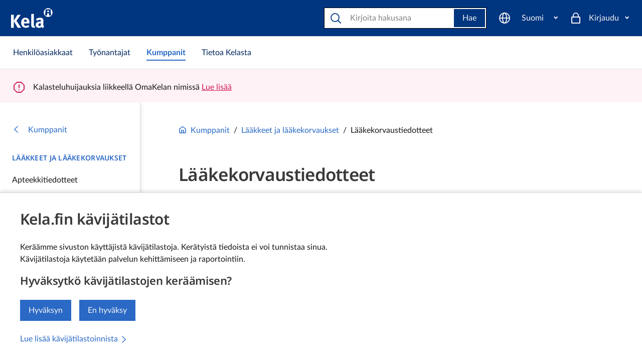

--- FILE ---
content_type: text/html; charset=utf-8
request_url: https://www.kela.fi/yhteistyokumppanit-laakekorvaukset-ajankohtaista-laakekorvaustiedotteet
body_size: 25609
content:
<!DOCTYPE html><html lang="fi" class="kds-theme-kela"><head><meta charSet="utf-8" data-next-head=""/><meta name="viewport" content="width=device-width, initial-scale=1" data-next-head=""/><title data-next-head="">Lääkekorvaustiedotteet | Kumppanit | Kela</title><link rel="canonical" href="https://www.kela.fi/yhteistyokumppanit-laakekorvaukset-ajankohtaista-laakekorvaustiedotteet" data-next-head=""/><meta property="og:site_name" content="Kela" data-next-head=""/><meta property="og:url" content="https://www.kela.fi/yhteistyokumppanit-laakekorvaukset-ajankohtaista-laakekorvaustiedotteet" data-next-head=""/><meta property="og:type" content="website" data-next-head=""/><meta property="og:title" content="Lääkekorvaustiedotteet" data-next-head=""/><meta property="og:image" content="https://www.kela.fi/documents/20124/0/Kela_default.png/ee81aaf6-155d-0535-2591-94255189329f?t=1670506354014" data-next-head=""/><meta property="og:description" content="Katso viimeisimmät lääkekorvaustiedotteet." data-next-head=""/><meta property="twitter:site" content="Kela" data-next-head=""/><meta property="twitter:card" content="summary_large_image" data-next-head=""/><meta property="twitter:title" content="Lääkekorvaustiedotteet" data-next-head=""/><meta property="twitter:image" content="https://www.kela.fi/documents/20124/0/Kela_default.png/ee81aaf6-155d-0535-2591-94255189329f?t=1670506354014" data-next-head=""/><meta property="twitter:description" content="Katso viimeisimmät lääkekorvaustiedotteet." data-next-head=""/><meta name="robots" content="" data-next-head=""/><meta name="description" content="Katso viimeisimmät lääkekorvaustiedotteet." lang="fi" data-next-head=""/><link rel="alternate" href="https://www.kela.fi/yhteistyokumppanit-laakekorvaukset-ajankohtaista-laakekorvaustiedotteet" hrefLang="fi" data-next-head=""/><link rel="alternate" href="https://www.kela.fi/samarbetspartner-lakemedelsersattningar-aktuellt-meddelanden-om-lakemedelsersattningar" hrefLang="sv" data-next-head=""/><meta name="msapplication-confg" content="/browserconfg.xml"/><link rel="icon" href="/favicon/favicon.ico"/><link rel="apple-touch-icon" href="/favicon/apple-touch-icon.png"/><link data-next-font="" rel="preconnect" href="/" crossorigin="anonymous"/><link rel="preload" href="/_next/static/chunks/f31f4f1ca1f5db97.css" as="style"/><link rel="preload" href="/_next/static/chunks/6fbd37da86a5c1ec.css" as="style"/><link rel="preload" href="/_next/static/chunks/d35f22d24558324e.css" as="style"/><link rel="preload" href="/_next/static/chunks/7636ff605b4fc410.css" as="style"/><link rel="stylesheet" href="/_next/static/chunks/f31f4f1ca1f5db97.css" data-n-g=""/><link rel="stylesheet" href="/_next/static/chunks/6fbd37da86a5c1ec.css" data-n-g=""/><link rel="stylesheet" href="/_next/static/chunks/d35f22d24558324e.css" data-n-g=""/><link rel="stylesheet" href="/_next/static/chunks/7636ff605b4fc410.css"/><noscript data-n-css=""></noscript><script defer="" src="/_next/static/chunks/78b2ecc578a899a2.js"></script><script defer="" src="/_next/static/chunks/58264d4b59a6e413.js"></script><script defer="" src="/_next/static/chunks/f3046fcea3e2bb24.js"></script><script defer="" src="/_next/static/chunks/87c23ca4bea520cb.js"></script><script defer="" src="/_next/static/chunks/348e2966654f0d0b.js"></script><script defer="" src="/_next/static/chunks/de8ab4a33e9fb291.js"></script><script defer="" src="/_next/static/chunks/9b9cd0a0e65cc360.js"></script><script defer="" src="/_next/static/chunks/6b90105945254881.js"></script><script src="/_next/static/chunks/8c2d17f3424f31df.js" defer=""></script><script src="/_next/static/chunks/820b7ca5176f55fa.js" defer=""></script><script src="/_next/static/chunks/d5b19e8d1074bff8.js" defer=""></script><script src="/_next/static/chunks/turbopack-a1088eec5006e2f3.js" defer=""></script><script src="/_next/static/chunks/14d7cc3d03705aa4.js" defer=""></script><script src="/_next/static/chunks/cb1ef7da9939eccf.js" defer=""></script><script src="/_next/static/chunks/29241d09370c95b6.js" defer=""></script><script src="/_next/static/chunks/98a3eb9858d0a410.js" defer=""></script><script src="/_next/static/chunks/442820129636676e.js" defer=""></script><script src="/_next/static/chunks/2d91beafca5bb0b8.js" defer=""></script><script src="/_next/static/chunks/bb7b5c9dc11db3d8.js" defer=""></script><script src="/_next/static/chunks/27a36dbed6c4a139.js" defer=""></script><script src="/_next/static/chunks/d0349d744d64d685.js" defer=""></script><script src="/_next/static/chunks/ce25b96e38f3f0d9.js" defer=""></script><script src="/_next/static/chunks/4c46486409d1a995.js" defer=""></script><script src="/_next/static/chunks/turbopack-c658b19afa19c7b5.js" defer=""></script><script src="/_next/static/wM5GnXacIJ7lAASEdpL00/_ssgManifest.js" defer=""></script><script src="/_next/static/wM5GnXacIJ7lAASEdpL00/_buildManifest.js" defer=""></script></head><body><div id="__next"><div class=""><section aria-label="Evästeasetukset" class="kds-cookie-banner kds-cookie-banner--bottom kds-hidden" id="kela-cookie-banner"><div class="kds-px-2 md:kds-px-6 kds-fluid-container kds-fluid-container--2xl kds-mx-auto kds-gx-0"><div class="kds-row kds-gx-0"><div class="kds-col"><h2 class="kds-heading kds-mt-0">Kela.fin kävijätilastot</h2><div class="kds-mb-4"><div class="">Keräämme sivuston käyttäjistä kävijätilastoja. Kerätyistä tiedoista ei voi tunnistaa sinua.<br />
Kävijätilastoja käytetään palvelun kehittämiseen ja raportointiin.</div></div><h3 class="kds-heading kds-heading--4 kds-mt-0">Hyväksytkö kävijätilastojen keräämisen?</h3><div role="group" class="kds-mb-4 kds-btn-group kds-btn-group--fluid xs:kds-btn-group--horizontal"><button class="kds-btn kds-btn--solid kds-btn--primary" aria-label="Hyväksyn kävijätilastojen keräämisen" type="button">Hyväksyn</button><button class="kds-btn kds-btn--solid kds-btn--primary" aria-label="En hyväksy kävijätilastojen keräämistä" type="button">En hyväksy</button></div><div><a class="kds-link kds-link--standalone" href="/evasteet"><span class="kds-link__text">Lue lisää kävijätilastoinnista</span><svg xmlns="http://www.w3.org/2000/svg" viewBox="0 0 24 24" width="1em" height="1em" aria-hidden="true" class="kds-link__type-icon kds-icon kds-icon--size-relative" role="img"><path fill="none" stroke="currentColor" stroke-linecap="round" stroke-linejoin="round" stroke-width="2" d="m7 21 10-9L7 3"></path><path fill="none" d="M-.14.11h24v24h-24z"></path></svg></a></div></div></div></div></section><div class="clip-content"><span id="focus-reset-target" class="kds-sr-only" tabindex="-1">Lääkekorvaustiedotteet | Kumppanit | Kela</span><a class="kds-skip-link kds-sr-focusable" href="#main-content"><span>Siirry sisältöön</span><svg xmlns="http://www.w3.org/2000/svg" viewBox="0 0 24 24" width="1em" height="1em" aria-hidden="true" class="kds-ml-2 kds-icon kds-icon--size-relative" role="img"><path fill="none" stroke="currentColor" stroke-linecap="round" stroke-linejoin="round" stroke-width="2" d="m7 21 10-9L7 3"></path><path fill="none" d="M-.14.11h24v24h-24z"></path></svg></a><div id="nav-root"><header class="kds-mainbar kds-mainbar--stack kds-mainbar--shadow kds-justify-between kds-flex-wrap kds-relative"><div class="kds-flex kds-items-center kds-pl-2" style="flex-grow:9999"><a href="/henkiloasiakkaat" data-track-content="true" data-content-name="kela-logo" data-content-piece="kela-logo" aria-label="Kela siirry etusivulle"><svg xmlns="http://www.w3.org/2000/svg" viewBox="0 0 272.6 132" xml:space="preserve" height="48" width="83"><circle cx="242.9" cy="29.8" r="29.1" fill="#fff"></circle><path d="M226.8 7.8h5.8v2.6h7.2V7.8h6v2.7h7.2V7.8h5.7l3.8 41.3h-12.6s-.9-10-.9-9.6c.1.3-.9-5.6-6.5-5.2-5.9 0-6.2 5.8-6.2 5.8l-.8 9H223l3.8-41.3z" fill="#003580"></path><circle cx="242.7" cy="22.4" r="6.2" fill="#fff"></circle><path d="m43.8 130.1-26-44.6v44.6H.2V44.6h17.6v39l24.4-39h21.2L36 84.2l30.4 45.9H43.8zm40.4-28.3v.5c0 9.7 4.8 15.3 13.3 15.3 5.7 0 10.9-2.1 16-6.3l6.4 9.8c-7.3 5.9-14.9 8.7-23.7 8.7-18.1 0-29.8-12.8-29.8-32.6 0-11.3 2.3-18.8 7.9-25 5.2-5.8 11.4-8.5 19.8-8.5 7.3 0 14.1 2.5 18.2 6.6 5.8 5.9 8.4 14.4 8.4 27.6v3.8H84.2zM103.6 89c0-4.7-.5-7.1-2-9.5-1.6-2.5-3.9-3.7-7.3-3.7-6.3 0-9.8 4.9-9.8 13.7v.2h19.1V89zm44.9 40.6c-7 0-12.7-3.3-14.6-8.6-1.2-3.2-1.5-5.2-1.5-14.1v-47c0-8.2-.2-13.3-.9-18.9l16.9-3.8c.6 3.4.9 7.5.9 16.4v49.1c0 10.8.1 12.3 1.1 14 .6 1.1 2 1.7 3.3 1.7.6 0 1 0 1.8-.2l2.8 9.8c-2.8.9-6.3 1.6-9.8 1.6zm59.6 2.3c-3.8-1.6-6.9-5-8.5-8.2-1.2 1.2-2.6 2.5-3.8 3.3-3.1 2.2-7.5 3.4-12.7 3.4-14 0-21.6-7.1-21.6-19.7 0-14.8 10.2-21.6 30.3-21.6 1.2 0 2.3 0 3.7.1v-2.6c0-7-1.4-9.3-7.4-9.3-5.3 0-11.4 2.6-18.2 7.1l-7-11.8c3.3-2.1 5.8-3.3 10.2-5.2 6.1-2.6 11.4-3.7 17.2-3.7 10.6 0 17.8 3.9 20.3 10.9.9 2.6 1.2 4.6 1.1 11.3l-.4 21.2c-.1 6.9.4 9.8 5.9 14l-9.1 10.8zm-13.6-31.4c-11.4 0-15.4 2.1-15.4 9.6 0 4.9 3.1 8.2 7.3 8.2 3.1 0 6.2-1.6 8.6-4.3l.2-13.5h-.7z" fill="#fff"></path></svg></a></div><ul class="kds-mainbar__action-group kela-mainbar-action-group kds-ml-auto"><li class="kds-mainbar__action-group-item"><nav class="kds-dropdown" data-track-content="true" data-content-name="kielivalikko" data-content-piece="kielivalikko" aria-label="Valitse kieli"><button class="kds-mainbar__action kds-mainbar__action--with-icon kds-btn--toggle" data-testid="sitelanguage-menu-toggle" type="button" aria-haspopup="true" aria-expanded="false" labelutil="" lang="fi" aria-label="Suomi" data-track-content="true" data-content-name="kielivalikko" data-content-piece="kielivalikko"><svg xmlns="http://www.w3.org/2000/svg" viewBox="0 0 24 24" width="1em" height="1em" aria-hidden="true" class="kds-mainbar__action-icon kds-icon kds-icon--size-s" role="img"><path fill="none" d="M0 0h24v24H0z"></path><circle cx="12" cy="12" r="10" fill="none" stroke="currentColor" stroke-miterlimit="10" stroke-width="2"></circle><path fill="none" stroke="currentColor" stroke-miterlimit="10" stroke-width="2" d="M2 12h20"></path><ellipse cx="12" cy="12" fill="none" stroke="currentColor" stroke-linejoin="round" stroke-width="2" rx="4" ry="10"></ellipse></svg><span class="kds-mainbar__action-label"><span class="menu-login-label">Suomi</span></span></button></nav></li><li class="kds-mainbar__action-group-item"><ul class="kds-mainbar__action-group kds-ml-auto"><li class="kds-mainbar__action-group-item kds-hidden lg:kds-flex"><div class="kds-mainbar-search-v2" role="search"><div class="cludo_header_search_fi"><form class="kds-mainbar-search-v2__search cludo-input-form" role="search" id="cludo-header-search-input" data-track-content="true" data-content-name="haku" data-content-piece="Lääkekorvaustiedotteet"><div class="kds-input kds-mainbar-search-v2__input cludo-input-form__input"><div class="kds-input__addon kds-input__addon--before kds-input__addon--sm"><svg xmlns="http://www.w3.org/2000/svg" viewBox="0 0 24 24" width="1em" height="1em" aria-hidden="true" class="kds-mainbar-search-v2__icon kds-icon kds-icon--size-s" role="img"><path fill="none" d="M0 0h24v24H0z"></path><path fill="none" stroke="currentColor" stroke-linecap="round" stroke-linejoin="round" stroke-width="2" d="m22 22-5-5"></path><circle cx="11" cy="11" r="8" fill="none" stroke="currentColor" stroke-linecap="round" stroke-linejoin="round" stroke-width="2"></circle><path fill="none" d="M0 0h24v24H0z"></path></svg></div><input class="kds-input__input kds-input__input--sm" type="search" aria-label="Etsi sivustolta" placeholder="Kirjoita hakusana" name="searchrequest"/><div class="kds-input__addon kds-input__addon--after kds-input__addon--sm"><button class="kds-mainbar-search-v2__btn cludo-input-form__search-button kds-btn kds-btn--solid kds-btn--primary" type="button">Hae</button></div></div></form></div></div></li><li class="kds-mainbar__action-group-item kds-flex lg:kds-hidden"><button class="kds-mainbar__action kds-mainbar__action--with-icon" type="button" id="mainbar-toggle-search" aria-label="Haku"><svg xmlns="http://www.w3.org/2000/svg" viewBox="0 0 24 24" width="1em" height="1em" aria-hidden="true" class="kds-mainbar__action-icon kds-icon kds-icon--size-s" role="img"><path fill="none" d="M0 0h24v24H0z"></path><path fill="none" stroke="currentColor" stroke-linecap="round" stroke-linejoin="round" stroke-width="2" d="m22 22-5-5"></path><circle cx="11" cy="11" r="8" fill="none" stroke="currentColor" stroke-linecap="round" stroke-linejoin="round" stroke-width="2"></circle><path fill="none" d="M0 0h24v24H0z"></path></svg><span class="kds-mainbar__action-label"><span class="menu-btn-label">Haku</span></span></button></li></ul></li><li class="kds-mainbar__action-group-item"><div class="kds-dropdown" data-track-content="true" data-content-name="kirjaudu valikko" data-content-piece="kirjaudu valikko"><button class="kds-mainbar__action kds-mainbar__action--with-icon kds-btn--toggle" data-testid="eServices-dropdown-toggle" type="button" aria-haspopup="true" aria-expanded="false" aria-label="Kirjaudu"><svg xmlns="http://www.w3.org/2000/svg" viewBox="0 0 24 24" width="1em" height="1em" aria-hidden="true" class="kds-mainbar__action-icon kds-icon kds-icon--size-s" role="img"><path fill="none" d="M0 0h24v24H0z"></path><path fill="none" stroke="currentColor" stroke-linejoin="round" stroke-width="2" d="M4 10h16v12H4z"></path><path fill="none" stroke="currentColor" stroke-miterlimit="10" stroke-width="2" d="M17 10V7A5 5 0 0 0 7 7v3"></path></svg><span class="kds-mainbar__action-label"><span class=" menu-login-label">Kirjaudu</span></span></button></div></li><li class="kds-mainbar__action-group-item"><button class="kds-mainbar__action kds-hidden kds-mainbar__action--with-icon" data-testid="mainbar-open-sidebar" type="button" data-track-content="true" data-content-name="mobiilivalikko" data-content-piece="Lääkekorvaustiedotteet" data-content-target="/yhteistyokumppanit-laakekorvaukset-ajankohtaista-laakekorvaustiedotteet" aria-label="Valikko" id="mainbar-toogle-sidebar"><svg xmlns="http://www.w3.org/2000/svg" viewBox="0 0 24 24" width="1em" height="1em" aria-hidden="true" class="kds-mainbar__action-icon kds-icon kds-icon--size-s" role="img"><path fill="none" stroke="currentColor" stroke-linecap="round" stroke-linejoin="round" stroke-width="2" d="M3 6h18m0 12H3m-.03-5.96h18"></path><path fill="none" d="M0 0h24v24H0z"></path></svg><span class="kds-mainbar__action-label"><span class="menu-btn-label ">Valikko</span></span></button></li></ul></header></div><div class="kds-w-full kds-block lg:kds-hidden" id="mobile-search"><div class="kds-hidden kds-container kds-mx-auto"><div class="cludo_header_search_mobile cludo_header_search_fi"><form class="kds-mainbar-search-v2__search cludo-input-form kds-p-0" role="search" id="cludo-header-mobile-search-input" data-track-content="true" data-content-name="haku" data-content-piece="Lääkekorvaustiedotteet"><div class="kds-input kds-mainbar-search-v2__input cludo-input-form__input"><input class="kds-input__input kds-input__input--sm" type="search" aria-label="Etsi sivustolta" placeholder="Kirjoita hakusana" name="searchrequest"/><div class="kds-input__addon kds-input__addon--after kds-input__addon--sm"><button class="kds-mainbar-search-v2___btn cludo_header_mobile_search_icon kds-btn kds-btn--solid kds-btn--primary" type="button"><svg xmlns="http://www.w3.org/2000/svg" viewBox="0 0 24 24" width="1em" height="1em" aria-hidden="true" class="kds-icon kds-icon--size-s" role="img"><path fill="none" d="M0 0h24v24H0z"></path><path fill="none" stroke="currentColor" stroke-linecap="round" stroke-linejoin="round" stroke-width="2" d="m22 22-5-5"></path><circle cx="11" cy="11" r="8" fill="none" stroke="currentColor" stroke-linecap="round" stroke-linejoin="round" stroke-width="2"></circle><path fill="none" d="M0 0h24v24H0z"></path></svg></button></div></div></form></div><button class="mobile-search-btn kds-ml-2 kds-btn kds-btn--ghost-outline kds-btn--primary" aria-label="Sulje" type="button"><svg xmlns="http://www.w3.org/2000/svg" viewBox="0 0 24 24" width="1em" height="1em" aria-hidden="true" class="kds-icon kds-icon--size-s" role="img"><path fill="none" stroke="currentColor" stroke-linecap="round" stroke-miterlimit="10" stroke-width="2" d="M4 20 20 4m0 16L4 4"></path><path fill="none" d="M0 0h24v24H0z"></path></svg></button></div></div><div id="tabs-root"><div class="kela-container kds-container kds-mx-auto"><div data-track-content="true" data-content-name="kohderyhmävalikko" class="kelafi-tabs kds-tabs"><div class="kds-tabs__container"><nav id="kela-main-tabs" class="kds-tabs__list"><a href="/henkiloasiakkaat" class="kds-tabs__btn" role="link" tabindex="0" aria-current="false" data-track-content="true" data-content-name="kohderyhmävalikko" data-content-piece="Henkilöasiakkaat" data-content-target="/henkiloasiakkaat"><span class="kds-tabs__btn-label"><span class="kelafi-tab-label">Henkilöasiakkaat</span><span class="kelafi-tab-label-small">Henkilöt</span></span></a><a href="/tyonantajat" class="kds-tabs__btn" role="link" tabindex="0" aria-current="false" data-track-content="true" data-content-name="kohderyhmävalikko" data-content-piece="Työnantajat" data-content-target="/tyonantajat"><span class="kds-tabs__btn-label"><span class="kelafi-tab-label">Työnantajat</span><span class="kelafi-tab-label-small">Työnantajat</span></span></a><a href="/yhteistyokumppanit" class="kds-tabs__btn kds-tabs__btn--active" role="link" tabindex="0" aria-current="true" data-track-content="true" data-content-name="kohderyhmävalikko" data-content-piece="Kumppanit" data-content-target="/yhteistyokumppanit"><span class="kds-tabs__btn-label"><span class="kelafi-tab-label">Kumppanit</span><span class="kelafi-tab-label-small">Kumppanit</span></span></a><a href="/tietoa-kelasta" class="kds-tabs__btn" role="link" tabindex="0" aria-current="false" data-track-content="true" data-content-name="kohderyhmävalikko" data-content-piece="Tietoa Kelasta" data-content-target="/tietoa-kelasta"><span class="kds-tabs__btn-label"><span class="kelafi-tab-label">Tietoa Kelasta</span><span class="kelafi-tab-label-small">Tietoa Kelasta</span></span></a></nav></div></div></div></div><div class="alert-root alert-root--single "><div class="kela-container kds-container kds-mx-auto"><header role="banner"><div class="kds-alert kds-alert--icon-left kds-alert--danger" data-track-content="true" data-content-name="häiriötiedote"><svg xmlns="http://www.w3.org/2000/svg" viewBox="0 0 24 24" width="1em" height="1em" aria-label="Huomio" class="kds-alert__icon kds-icon kds-icon--size-s" role="img"><path fill="none" d="M0 0h24v24H0z"></path><path fill="none" stroke="currentColor" stroke-linejoin="round" stroke-width="2" d="M16.14 2H7.86L2 7.86v8.28L7.86 22h8.28L22 16.14V7.86z"></path><path fill="none" stroke="currentColor" stroke-linecap="round" stroke-miterlimit="10" stroke-width="2" d="M12 7v6"></path><circle cx="12" cy="17" r="0.3" fill="none" stroke="currentColor" stroke-miterlimit="10" stroke-width="2"></circle></svg><div class="kds-alert__content"><p>Kalasteluhuijauksia liikkeellä OmaKelan nimissä<!-- --> <a href="/hairiotiedote/kalasteluhuijauksia-liikkeella-omakelan-nimissa-2" class="kds-link kds-link--dark" data-track-content="true" data-content-name="häiriötiedote" data-content-piece="Kalasteluhuijauksia liikkeellä OmaKelan nimissä" data-content-target="/hairiotiedote/kalasteluhuijauksia-liikkeella-omakelan-nimissa-2"><span class="kds-link__text">Lue lisää</span></a></p></div></div></header></div></div><div class="kela-container is-ssr not-root not-open kds-container kds-mx-auto" id="main-wrapper"><div class="kds-row"><div id="sidebar-root"><nav class="kds-sidebar ssr-sidebar kds-sidebar--hidden kds-sidebar--animated" aria-label="Päänavigaatio"><div><div class="kds-sidebar__title-section"><div><span id="logo-placeholder" aria-hidden="true"></span></div></div><nav class="kds-nav"><nav class="kds-nav"><a href="/yhteistyokumppanit" class="kds-nav__link hyphens-manual" id="sidebar-back"><span class="kds-mr-4"><svg xmlns="http://www.w3.org/2000/svg" viewBox="0 0 24 24" width="1em" height="1em" aria-hidden="true" class="kds-icon kds-icon--size-relative" role="img"><path fill="none" stroke="currentColor" stroke-linecap="round" stroke-linejoin="round" stroke-width="2" d="M17 21 7 12l10-9"></path><path fill="none" d="M0 0h24v24H0z"></path></svg></span><span>Kumppanit</span></a></nav><ul class="kds-nav__list"><li class="kds-nav__item"><h2 class="kds-nav__heading kds-heading kds-heading--category"><a href="/yhteistyokumppanit-laakekorvaukset" class="kds-nav__link hyphens-manual" aria-label="Lääkkeet ja lääkekorvaukset Sisältää alasivuja">Lääkkeet ja lääkekorvaukset</a></h2></li><li class="kds-nav__item"><a href="/yhteistyokumppanit-laakekorvaukset-ajankohtaista-apteekkitiedotteet" class="kds-nav__link hyphens-manual" aria-label="Lääkkeet ja lääkekorvaukset: Apteekkitiedotteet">Apteekkitiedotteet</a></li><li class="kds-nav__item"><a href="/yhteistyokumppanit-laakekorvaukset-ajankohtaista-laakekorvaustiedotteet" aria-current="page" class="kds-nav__link hyphens-manual kds-nav__link--active" id="sidebar-focus-target" aria-label="Lääkkeet ja lääkekorvaukset: Lääkekorvaustiedotteet">Lääkekorvaustiedotteet</a></li><li class="kds-nav__item"><a href="/yhteistyokumppanit-laakekorvaukset-apteekit" class="kds-nav__link hyphens-manual" aria-label="Lääkkeet ja lääkekorvaukset: Ohjeet apteekeille Sisältää alasivuja">Ohjeet apteekeille<span class="kds-ml-auto kds-nav__link--icon-after"><svg xmlns="http://www.w3.org/2000/svg" viewBox="0 0 24 24" width="1em" height="1em" aria-hidden="true" class="kds-icon kds-icon--size-relative" role="img"><path fill="none" stroke="currentColor" stroke-linecap="round" stroke-linejoin="round" stroke-width="2" d="m7 21 10-9L7 3"></path><path fill="none" d="M-.14.11h24v24h-24z"></path></svg></span></a></li><li class="kds-nav__item"><a href="/yhteistyokumppanit-laakekorvaukset-ohjeet-laakareille" class="kds-nav__link hyphens-manual" aria-label="Lääkkeet ja lääkekorvaukset: Ohjeet lääkäreille Sisältää alasivuja">Ohjeet lääkäreille<span class="kds-ml-auto kds-nav__link--icon-after"><svg xmlns="http://www.w3.org/2000/svg" viewBox="0 0 24 24" width="1em" height="1em" aria-hidden="true" class="kds-icon kds-icon--size-relative" role="img"><path fill="none" stroke="currentColor" stroke-linecap="round" stroke-linejoin="round" stroke-width="2" d="m7 21 10-9L7 3"></path><path fill="none" d="M-.14.11h24v24h-24z"></path></svg></span></a></li><li class="kds-nav__item"><a href="/yhteistyokumppanit-laakekorvaukset-laakkeiden-korvausoikeudet" class="kds-nav__link hyphens-manual" aria-label="Lääkkeet ja lääkekorvaukset: Korvausoikeudet Sisältää alasivuja">Korvausoikeudet<span class="kds-ml-auto kds-nav__link--icon-after"><svg xmlns="http://www.w3.org/2000/svg" viewBox="0 0 24 24" width="1em" height="1em" aria-hidden="true" class="kds-icon kds-icon--size-relative" role="img"><path fill="none" stroke="currentColor" stroke-linecap="round" stroke-linejoin="round" stroke-width="2" d="m7 21 10-9L7 3"></path><path fill="none" d="M-.14.11h24v24h-24z"></path></svg></span></a></li><li class="kds-nav__item"><a href="/yhteistyokumppanit-laakekorvaukset-reseptimerkinnat" class="kds-nav__link hyphens-manual" aria-label="Lääkkeet ja lääkekorvaukset: Reseptimerkinnät">Reseptimerkinnät</a></li></ul><hr/><h2 class="kds-nav__heading kds-heading kds-heading--category">Oikopolut</h2><ul class="kds-nav__list"><li class="kds-nav__item"><a href="/yhteistyokumppanit-asiakaspalvelu" class="kds-nav__link hyphens-manual"><span class="kds-mr-4"><svg xmlns="http://www.w3.org/2000/svg" viewBox="0 0 32 32" width="1em" height="1em" aria-hidden="true" class="kds-icon kds-icon--size-m" style="color:#2a69c5" role="img"><circle cx="16" cy="16" r="15" fill="none" stroke="currentColor" stroke-linecap="round" stroke-linejoin="round" stroke-width="1.1"></circle><path fill="none" stroke="currentColor" stroke-linecap="round" stroke-linejoin="round" stroke-width="1.1" d="M13.86 8.73c.53-.66 1.28-1.25 2.3-1.56 2.44-.73 4.78.08 5.51 1.46.38.06.79.2 1.13.41.19.11.35.25.48.39.08.1.16.2.23.3.45.68.52 1.43.35 2.27l-.49 3.86c-.04.28-.27.49-.56.49h-.38c-.2 1.13-.66 2.13-1.27 2.88-.76.93-1.76 1.5-2.87 1.5-.65 0-1.26-.19-1.8-.54m4.33-.39.18 1.7c.07.69.56 1.26 1.22 1.46l4.26 1.24c.54.16 1 .5 1.31.97"></path><path fill="none" stroke="currentColor" stroke-linecap="round" stroke-linejoin="round" stroke-width="1.1" d="M7.61 11.65c-.45.68-.52 1.43-.35 2.27l.49 3.86c.04.28.27.49.56.49h.38c.2 1.13.66 2.13 1.27 2.88.76.93 1.76 1.5 2.87 1.5 2.01 0 3.69-1.87 4.14-4.38h.47c.3 0 .55-.23.56-.53.07-1.38.22-4.47.22-4.47.09-1.1-.83-3.44-3.27-4.17s-4.78.08-5.51 1.46c-.38.06-.79.2-1.13.41-.19.11-.35.25-.48.39-.08.1-.16.2-.23.3Z"></path><path fill="none" stroke="currentColor" stroke-linecap="round" stroke-linejoin="round" stroke-width="1.1" d="m23.1 29.03-.53-1.46c-.26-.7-.83-1.25-1.55-1.46l-4.26-1.24c-.66-.19-1.15-.77-1.22-1.46l-.18-1.7m-5.06.01-.18 1.7c-.07.69-.56 1.26-1.22 1.46l-4.03 1.18"></path><path fill="none" d="M0 0h32v32H0z"></path></svg></span>Asiakaspalvelu kumppaneille</a></li><li class="kds-nav__item"><a href="/asiointi-yhteistyokumppanit" class="kds-nav__link hyphens-manual"><span class="kds-mr-4"><svg xmlns="http://www.w3.org/2000/svg" viewBox="0 0 32 32" width="1em" height="1em" aria-hidden="true" class="kds-icon kds-icon--size-m" style="color:#2a69c5" role="img"><path fill="none" d="M0 0h32v32H0z"></path><circle cx="16" cy="16.01" r="15" fill="none" stroke="currentColor" stroke-linecap="round" stroke-linejoin="round" stroke-width="1.1"></circle><path fill="none" stroke="currentColor" stroke-linecap="round" stroke-linejoin="round" stroke-width="1.1" d="M15.2 23.98h1.6"></path><rect width="12.2" height="20.12" x="9.9" y="5.94" fill="none" stroke="currentColor" stroke-linecap="round" stroke-linejoin="round" stroke-width="1.1" rx="1.4" ry="1.4"></rect><path fill="none" stroke="currentColor" stroke-linecap="round" stroke-linejoin="round" stroke-width="1.1" d="M9.9 21.89h12.2M9.9 8.66h12.2"></path></svg></span>Asiointipalvelut</a></li><li class="kds-nav__item"><a href="/lomakkeet-yhteistyokumppanit" class="kds-nav__link hyphens-manual"><span class="kds-mr-4"><svg xmlns="http://www.w3.org/2000/svg" viewBox="0 0 32 32" width="1em" height="1em" aria-hidden="true" class="kds-icon kds-icon--size-m" style="color:#2a69c5" role="img"><path fill="none" d="M0 0h32v32H0z"></path><circle cx="16" cy="16" r="15" fill="none" stroke="currentColor" stroke-linecap="round" stroke-linejoin="round" stroke-width="1.1"></circle><path fill="none" stroke="currentColor" stroke-linecap="round" stroke-linejoin="round" stroke-width="1.1" d="M17.61 7v5.14h5.14"></path><path fill="none" stroke="currentColor" stroke-linecap="round" stroke-linejoin="round" stroke-width="1.1" d="m17.61 7 5.14 5.14V25H9.25V7z"></path></svg></span>Lomakkeet</a></li></ul></nav></div></nav></div><div id="content-root"><div class="kela-content-container kds-container kds-mx-auto"><div class="kds-row"><div class="kds-col"><div class="full-width-element"><div class="kds-row"><nav class="kds-breadcrumb kds-mt-10 kds-mb-2" data-track-content="true" data-content-name="murupolku" aria-label="Olet tässä"><ol><li class="kds-breadcrumb__item"><a href="/yhteistyokumppanit" data-track-content="true" data-content-name="murupolku" data-content-piece="Kumppanit" data-content-target="/yhteistyokumppanit"><svg xmlns="http://www.w3.org/2000/svg" viewBox="0 0 24 24" width="1em" height="1em" aria-hidden="true" class="kds-mr-1 kds-mb-1 kds-icon kds-icon--size-relative" role="img"><path fill="none" stroke="currentColor" stroke-linecap="round" stroke-linejoin="round" stroke-width="2" d="M21 21H3V9l9-7 9 7z"></path><path fill="none" stroke="currentColor" stroke-linecap="round" stroke-linejoin="round" stroke-width="2" d="M9 21v-8h6v8"></path><path fill="none" d="M0 0h24v24H0z"></path></svg> <!-- -->Kumppanit</a><span class="kds-breadcrumb__divider">/</span></li><li class="kds-breadcrumb__item"><a href="/yhteistyokumppanit-laakekorvaukset" data-track-content="true" data-content-name="murupolku" data-content-piece="Lääkkeet ja lääkekorvaukset" data-content-target="/yhteistyokumppanit-laakekorvaukset"> <!-- -->Lääkkeet ja lääkekorvaukset</a><span class="kds-breadcrumb__divider">/</span></li><li class="kds-breadcrumb__item kds-breadcrumb__item--active" aria-current="page"> <!-- -->Lääkekorvaustiedotteet</li></ol></nav></div></div><div class="kds-row"><main class="kds-col md:kds-col--size md:kds-col--12 lg:kds-col--size lg:kds-col--12" id="main-content"><div></div><h1 class="kds-mb-8 kds-heading">Lääkekorvaustiedotteet</h1><article><div><div class="topical-element-wrapper separator-bottom kds-mt-6 kds-mb-4"><a href="/ajankohtaista/olaparibi-1.2.2026-alkaen" class="kds-block"><div class="kds-p-0 kds-flex kds-flex-column kds-mb-2 kds-box"><div class="kds-relative kds-w-full"><div class="kds-text-muted kds-mb-2">12.1.2026<div class="kelafi-badge-container"><span class="kelafi-badge kds-badge kds-badge--pill kds-badge--light">Tiedote</span></div></div><h2 class="content-link-header kds-my-2 kds-border-0 kds-pl-0 kds-heading kds-heading--5"><span>Olaparibi 1.2.2026 alkaen</span><svg xmlns="http://www.w3.org/2000/svg" viewBox="0 0 24 24" width="1em" height="1em" aria-hidden="true" class="desktop-only kds-icon--size-s kds-icon kds-icon--size-relative" role="img"><path fill="none" stroke="currentColor" stroke-linecap="round" stroke-linejoin="round" stroke-width="2" d="m7 21 10-9L7 3"></path><path fill="none" d="M-.14.11h24v24h-24z"></path></svg></h2><div class="kela-contentset-body"><svg xmlns="http://www.w3.org/2000/svg" viewBox="0 0 24 24" width="1em" height="1em" aria-hidden="true" class="mobile-only kds-icon--size-s kds-icon kds-icon--size-relative" role="img"><path fill="none" d="M0 0h24v24H0z"></path><path fill="none" stroke="currentColor" stroke-linecap="round" stroke-linejoin="round" stroke-width="1.4" d="M3 12h18l-6-6m0 12 6-6"></path></svg></div></div></div></a></div><div class="topical-element-wrapper separator-bottom kds-mt-6 kds-mb-4"><a href="/ajankohtaista/miglustaatti-1.2.2026-alkaen" class="kds-block"><div class="kds-p-0 kds-flex kds-flex-column kds-mb-2 kds-box"><div class="kds-relative kds-w-full"><div class="kds-text-muted kds-mb-2">12.1.2026<div class="kelafi-badge-container"><span class="kelafi-badge kds-badge kds-badge--pill kds-badge--light">Tiedote</span></div></div><h2 class="content-link-header kds-my-2 kds-border-0 kds-pl-0 kds-heading kds-heading--5"><span>Miglustaatti 1.2.2026 alkaen</span><svg xmlns="http://www.w3.org/2000/svg" viewBox="0 0 24 24" width="1em" height="1em" aria-hidden="true" class="desktop-only kds-icon--size-s kds-icon kds-icon--size-relative" role="img"><path fill="none" stroke="currentColor" stroke-linecap="round" stroke-linejoin="round" stroke-width="2" d="m7 21 10-9L7 3"></path><path fill="none" d="M-.14.11h24v24h-24z"></path></svg></h2><div class="kela-contentset-body"><svg xmlns="http://www.w3.org/2000/svg" viewBox="0 0 24 24" width="1em" height="1em" aria-hidden="true" class="mobile-only kds-icon--size-s kds-icon kds-icon--size-relative" role="img"><path fill="none" d="M0 0h24v24H0z"></path><path fill="none" stroke="currentColor" stroke-linecap="round" stroke-linejoin="round" stroke-width="1.4" d="M3 12h18l-6-6m0 12 6-6"></path></svg></div></div></div></a></div><div class="topical-element-wrapper separator-bottom kds-mt-6 kds-mb-4"><a href="/ajankohtaista/upadasitinibi-1.2.2026-alkaen" class="kds-block"><div class="kds-p-0 kds-flex kds-flex-column kds-mb-2 kds-box"><div class="kds-relative kds-w-full"><div class="kds-text-muted kds-mb-2">12.1.2026<div class="kelafi-badge-container"><span class="kelafi-badge kds-badge kds-badge--pill kds-badge--light">Tiedote</span></div></div><h2 class="content-link-header kds-my-2 kds-border-0 kds-pl-0 kds-heading kds-heading--5"><span>Upadasitinibi 1.2.2026 alkaen</span><svg xmlns="http://www.w3.org/2000/svg" viewBox="0 0 24 24" width="1em" height="1em" aria-hidden="true" class="desktop-only kds-icon--size-s kds-icon kds-icon--size-relative" role="img"><path fill="none" stroke="currentColor" stroke-linecap="round" stroke-linejoin="round" stroke-width="2" d="m7 21 10-9L7 3"></path><path fill="none" d="M-.14.11h24v24h-24z"></path></svg></h2><div class="kela-contentset-body"><svg xmlns="http://www.w3.org/2000/svg" viewBox="0 0 24 24" width="1em" height="1em" aria-hidden="true" class="mobile-only kds-icon--size-s kds-icon kds-icon--size-relative" role="img"><path fill="none" d="M0 0h24v24H0z"></path><path fill="none" stroke="currentColor" stroke-linecap="round" stroke-linejoin="round" stroke-width="1.4" d="M3 12h18l-6-6m0 12 6-6"></path></svg></div></div></div></a></div><div class="topical-element-wrapper separator-bottom kds-mt-6 kds-mb-4"><a href="/ajankohtaista/dabrafenibi-ja-trametinibi-1.2.2026-alkaen" class="kds-block"><div class="kds-p-0 kds-flex kds-flex-column kds-mb-2 kds-box"><div class="kds-relative kds-w-full"><div class="kds-text-muted kds-mb-2">12.1.2026<div class="kelafi-badge-container"><span class="kelafi-badge kds-badge kds-badge--pill kds-badge--light">Tiedote</span></div></div><h2 class="content-link-header kds-my-2 kds-border-0 kds-pl-0 kds-heading kds-heading--5"><span>Dabrafenibi ja trametinibi 1.2.2026 alkaen</span><svg xmlns="http://www.w3.org/2000/svg" viewBox="0 0 24 24" width="1em" height="1em" aria-hidden="true" class="desktop-only kds-icon--size-s kds-icon kds-icon--size-relative" role="img"><path fill="none" stroke="currentColor" stroke-linecap="round" stroke-linejoin="round" stroke-width="2" d="m7 21 10-9L7 3"></path><path fill="none" d="M-.14.11h24v24h-24z"></path></svg></h2><div class="kela-contentset-body"><svg xmlns="http://www.w3.org/2000/svg" viewBox="0 0 24 24" width="1em" height="1em" aria-hidden="true" class="mobile-only kds-icon--size-s kds-icon kds-icon--size-relative" role="img"><path fill="none" d="M0 0h24v24H0z"></path><path fill="none" stroke="currentColor" stroke-linecap="round" stroke-linejoin="round" stroke-width="1.4" d="M3 12h18l-6-6m0 12 6-6"></path></svg></div></div></div></a></div><div class="topical-element-wrapper separator-bottom kds-mt-6 kds-mb-4"><a href="/ajankohtaista/momelotinibi-1.2.2026-alkaen" class="kds-block"><div class="kds-p-0 kds-flex kds-flex-column kds-mb-2 kds-box"><div class="kds-relative kds-w-full"><div class="kds-text-muted kds-mb-2">12.1.2026<div class="kelafi-badge-container"><span class="kelafi-badge kds-badge kds-badge--pill kds-badge--light">Tiedote</span></div></div><h2 class="content-link-header kds-my-2 kds-border-0 kds-pl-0 kds-heading kds-heading--5"><span>Momelotinibi 1.2.2026 alkaen</span><svg xmlns="http://www.w3.org/2000/svg" viewBox="0 0 24 24" width="1em" height="1em" aria-hidden="true" class="desktop-only kds-icon--size-s kds-icon kds-icon--size-relative" role="img"><path fill="none" stroke="currentColor" stroke-linecap="round" stroke-linejoin="round" stroke-width="2" d="m7 21 10-9L7 3"></path><path fill="none" d="M-.14.11h24v24h-24z"></path></svg></h2><div class="kela-contentset-body"><svg xmlns="http://www.w3.org/2000/svg" viewBox="0 0 24 24" width="1em" height="1em" aria-hidden="true" class="mobile-only kds-icon--size-s kds-icon kds-icon--size-relative" role="img"><path fill="none" d="M0 0h24v24H0z"></path><path fill="none" stroke="currentColor" stroke-linecap="round" stroke-linejoin="round" stroke-width="1.4" d="M3 12h18l-6-6m0 12 6-6"></path></svg></div></div></div></a></div><div class="topical-element-wrapper separator-bottom kds-mt-6 kds-mb-4"><a href="/ajankohtaista/farisimabi-1.2.2026-alkaen" class="kds-block"><div class="kds-p-0 kds-flex kds-flex-column kds-mb-2 kds-box"><div class="kds-relative kds-w-full"><div class="kds-text-muted kds-mb-2">12.1.2026<div class="kelafi-badge-container"><span class="kelafi-badge kds-badge kds-badge--pill kds-badge--light">Tiedote</span></div></div><h2 class="content-link-header kds-my-2 kds-border-0 kds-pl-0 kds-heading kds-heading--5"><span>Farisimabi 1.2.2026 alkaen</span><svg xmlns="http://www.w3.org/2000/svg" viewBox="0 0 24 24" width="1em" height="1em" aria-hidden="true" class="desktop-only kds-icon--size-s kds-icon kds-icon--size-relative" role="img"><path fill="none" stroke="currentColor" stroke-linecap="round" stroke-linejoin="round" stroke-width="2" d="m7 21 10-9L7 3"></path><path fill="none" d="M-.14.11h24v24h-24z"></path></svg></h2><div class="kela-contentset-body"><svg xmlns="http://www.w3.org/2000/svg" viewBox="0 0 24 24" width="1em" height="1em" aria-hidden="true" class="mobile-only kds-icon--size-s kds-icon kds-icon--size-relative" role="img"><path fill="none" d="M0 0h24v24H0z"></path><path fill="none" stroke="currentColor" stroke-linecap="round" stroke-linejoin="round" stroke-width="1.4" d="M3 12h18l-6-6m0 12 6-6"></path></svg></div></div></div></a></div><div class="topical-element-wrapper separator-bottom kds-mt-6 kds-mb-4"><a href="/ajankohtaista/elranatamabi-1.2.2026-alkaen" class="kds-block"><div class="kds-p-0 kds-flex kds-flex-column kds-mb-2 kds-box"><div class="kds-relative kds-w-full"><div class="kds-text-muted kds-mb-2">12.1.2026<div class="kelafi-badge-container"><span class="kelafi-badge kds-badge kds-badge--pill kds-badge--light">Tiedote</span></div></div><h2 class="content-link-header kds-my-2 kds-border-0 kds-pl-0 kds-heading kds-heading--5"><span>Elranatamabi 1.2.2026 alkaen</span><svg xmlns="http://www.w3.org/2000/svg" viewBox="0 0 24 24" width="1em" height="1em" aria-hidden="true" class="desktop-only kds-icon--size-s kds-icon kds-icon--size-relative" role="img"><path fill="none" stroke="currentColor" stroke-linecap="round" stroke-linejoin="round" stroke-width="2" d="m7 21 10-9L7 3"></path><path fill="none" d="M-.14.11h24v24h-24z"></path></svg></h2><div class="kela-contentset-body"><svg xmlns="http://www.w3.org/2000/svg" viewBox="0 0 24 24" width="1em" height="1em" aria-hidden="true" class="mobile-only kds-icon--size-s kds-icon kds-icon--size-relative" role="img"><path fill="none" d="M0 0h24v24H0z"></path><path fill="none" stroke="currentColor" stroke-linecap="round" stroke-linejoin="round" stroke-width="1.4" d="M3 12h18l-6-6m0 12 6-6"></path></svg></div></div></div></a></div><div class="topical-element-wrapper separator-bottom kds-mt-6 kds-mb-4"><a href="/ajankohtaista/korvausoikeus-3023-poistuu-1.1.2026" class="kds-block"><div class="kds-p-0 kds-flex kds-flex-column kds-mb-2 kds-box"><div class="kds-relative kds-w-full"><div class="kds-text-muted kds-mb-2">3.12.2025<div class="kelafi-badge-container"><span class="kelafi-badge kds-badge kds-badge--pill kds-badge--light">Tiedote</span></div></div><h2 class="content-link-header kds-my-2 kds-border-0 kds-pl-0 kds-heading kds-heading--5"><span>Korvausoikeus 3023 poistuu 1.1.2026</span><svg xmlns="http://www.w3.org/2000/svg" viewBox="0 0 24 24" width="1em" height="1em" aria-hidden="true" class="desktop-only kds-icon--size-s kds-icon kds-icon--size-relative" role="img"><path fill="none" stroke="currentColor" stroke-linecap="round" stroke-linejoin="round" stroke-width="2" d="m7 21 10-9L7 3"></path><path fill="none" d="M-.14.11h24v24h-24z"></path></svg></h2><div class="kela-contentset-body"><svg xmlns="http://www.w3.org/2000/svg" viewBox="0 0 24 24" width="1em" height="1em" aria-hidden="true" class="mobile-only kds-icon--size-s kds-icon kds-icon--size-relative" role="img"><path fill="none" d="M0 0h24v24H0z"></path><path fill="none" stroke="currentColor" stroke-linecap="round" stroke-linejoin="round" stroke-width="1.4" d="M3 12h18l-6-6m0 12 6-6"></path></svg></div></div></div></a></div><div class="topical-element-wrapper separator-bottom kds-mt-6 kds-mb-4"><a href="/ajankohtaista/lebrikitsumabi-1.1.2026-alkaen" class="kds-block"><div class="kds-p-0 kds-flex kds-flex-column kds-mb-2 kds-box"><div class="kds-relative kds-w-full"><div class="kds-text-muted kds-mb-2">3.12.2025<div class="kelafi-badge-container"><span class="kelafi-badge kds-badge kds-badge--pill kds-badge--light">Tiedote</span></div></div><h2 class="content-link-header kds-my-2 kds-border-0 kds-pl-0 kds-heading kds-heading--5"><span>Lebrikitsumabi 1.1.2026 alkaen</span><svg xmlns="http://www.w3.org/2000/svg" viewBox="0 0 24 24" width="1em" height="1em" aria-hidden="true" class="desktop-only kds-icon--size-s kds-icon kds-icon--size-relative" role="img"><path fill="none" stroke="currentColor" stroke-linecap="round" stroke-linejoin="round" stroke-width="2" d="m7 21 10-9L7 3"></path><path fill="none" d="M-.14.11h24v24h-24z"></path></svg></h2><div class="kela-contentset-body"><svg xmlns="http://www.w3.org/2000/svg" viewBox="0 0 24 24" width="1em" height="1em" aria-hidden="true" class="mobile-only kds-icon--size-s kds-icon kds-icon--size-relative" role="img"><path fill="none" d="M0 0h24v24H0z"></path><path fill="none" stroke="currentColor" stroke-linecap="round" stroke-linejoin="round" stroke-width="1.4" d="M3 12h18l-6-6m0 12 6-6"></path></svg></div></div></div></a></div><div class="topical-element-wrapper separator-bottom kds-mt-6 kds-mb-4"><a href="/ajankohtaista/deflatsakorti-1.1.2026-alkaen" class="kds-block"><div class="kds-p-0 kds-flex kds-flex-column kds-mb-2 kds-box"><div class="kds-relative kds-w-full"><div class="kds-text-muted kds-mb-2">3.12.2025<div class="kelafi-badge-container"><span class="kelafi-badge kds-badge kds-badge--pill kds-badge--light">Tiedote</span></div></div><h2 class="content-link-header kds-my-2 kds-border-0 kds-pl-0 kds-heading kds-heading--5"><span>Deflatsakorti 1.1.2026 alkaen</span><svg xmlns="http://www.w3.org/2000/svg" viewBox="0 0 24 24" width="1em" height="1em" aria-hidden="true" class="desktop-only kds-icon--size-s kds-icon kds-icon--size-relative" role="img"><path fill="none" stroke="currentColor" stroke-linecap="round" stroke-linejoin="round" stroke-width="2" d="m7 21 10-9L7 3"></path><path fill="none" d="M-.14.11h24v24h-24z"></path></svg></h2><div class="kela-contentset-body"><svg xmlns="http://www.w3.org/2000/svg" viewBox="0 0 24 24" width="1em" height="1em" aria-hidden="true" class="mobile-only kds-icon--size-s kds-icon kds-icon--size-relative" role="img"><path fill="none" d="M0 0h24v24H0z"></path><path fill="none" stroke="currentColor" stroke-linecap="round" stroke-linejoin="round" stroke-width="1.4" d="M3 12h18l-6-6m0 12 6-6"></path></svg></div></div></div></a></div><div class="topical-element-wrapper separator-bottom kds-mt-6 kds-mb-4"><a href="/ajankohtaista/korvausoikeus-206-1.12.2025-alkaen" class="kds-block"><div class="kds-p-0 kds-flex kds-flex-column kds-mb-2 kds-box"><div class="kds-relative kds-w-full"><div class="kds-text-muted kds-mb-2">11.11.2025<div class="kelafi-badge-container"><span class="kelafi-badge kds-badge kds-badge--pill kds-badge--light">Tiedote</span></div></div><h2 class="content-link-header kds-my-2 kds-border-0 kds-pl-0 kds-heading kds-heading--5"><span>Korvausoikeus 206 1.12.2025 alkaen</span><svg xmlns="http://www.w3.org/2000/svg" viewBox="0 0 24 24" width="1em" height="1em" aria-hidden="true" class="desktop-only kds-icon--size-s kds-icon kds-icon--size-relative" role="img"><path fill="none" stroke="currentColor" stroke-linecap="round" stroke-linejoin="round" stroke-width="2" d="m7 21 10-9L7 3"></path><path fill="none" d="M-.14.11h24v24h-24z"></path></svg></h2><div class="kela-contentset-body"><svg xmlns="http://www.w3.org/2000/svg" viewBox="0 0 24 24" width="1em" height="1em" aria-hidden="true" class="mobile-only kds-icon--size-s kds-icon kds-icon--size-relative" role="img"><path fill="none" d="M0 0h24v24H0z"></path><path fill="none" stroke="currentColor" stroke-linecap="round" stroke-linejoin="round" stroke-width="1.4" d="M3 12h18l-6-6m0 12 6-6"></path></svg></div></div></div></a></div><div class="topical-element-wrapper separator-bottom kds-mt-6 kds-mb-4"><a href="/ajankohtaista/daratumumabi-1.12.2025-alkaen" class="kds-block"><div class="kds-p-0 kds-flex kds-flex-column kds-mb-2 kds-box"><div class="kds-relative kds-w-full"><div class="kds-text-muted kds-mb-2">11.11.2025<div class="kelafi-badge-container"><span class="kelafi-badge kds-badge kds-badge--pill kds-badge--light">Tiedote</span></div></div><h2 class="content-link-header kds-my-2 kds-border-0 kds-pl-0 kds-heading kds-heading--5"><span>Daratumumabi 1.12.2025 alkaen</span><svg xmlns="http://www.w3.org/2000/svg" viewBox="0 0 24 24" width="1em" height="1em" aria-hidden="true" class="desktop-only kds-icon--size-s kds-icon kds-icon--size-relative" role="img"><path fill="none" stroke="currentColor" stroke-linecap="round" stroke-linejoin="round" stroke-width="2" d="m7 21 10-9L7 3"></path><path fill="none" d="M-.14.11h24v24h-24z"></path></svg></h2><div class="kela-contentset-body"><svg xmlns="http://www.w3.org/2000/svg" viewBox="0 0 24 24" width="1em" height="1em" aria-hidden="true" class="mobile-only kds-icon--size-s kds-icon kds-icon--size-relative" role="img"><path fill="none" d="M0 0h24v24H0z"></path><path fill="none" stroke="currentColor" stroke-linecap="round" stroke-linejoin="round" stroke-width="1.4" d="M3 12h18l-6-6m0 12 6-6"></path></svg></div></div></div></a></div><div class="topical-element-wrapper separator-bottom kds-mt-6 kds-mb-4"><a href="/ajankohtaista/selperkatinibi-1.12.2025-alkaen" class="kds-block"><div class="kds-p-0 kds-flex kds-flex-column kds-mb-2 kds-box"><div class="kds-relative kds-w-full"><div class="kds-text-muted kds-mb-2">11.11.2025<div class="kelafi-badge-container"><span class="kelafi-badge kds-badge kds-badge--pill kds-badge--light">Tiedote</span></div></div><h2 class="content-link-header kds-my-2 kds-border-0 kds-pl-0 kds-heading kds-heading--5"><span>Selperkatinibi 1.12.2025 alkaen</span><svg xmlns="http://www.w3.org/2000/svg" viewBox="0 0 24 24" width="1em" height="1em" aria-hidden="true" class="desktop-only kds-icon--size-s kds-icon kds-icon--size-relative" role="img"><path fill="none" stroke="currentColor" stroke-linecap="round" stroke-linejoin="round" stroke-width="2" d="m7 21 10-9L7 3"></path><path fill="none" d="M-.14.11h24v24h-24z"></path></svg></h2><div class="kela-contentset-body"><svg xmlns="http://www.w3.org/2000/svg" viewBox="0 0 24 24" width="1em" height="1em" aria-hidden="true" class="mobile-only kds-icon--size-s kds-icon kds-icon--size-relative" role="img"><path fill="none" d="M0 0h24v24H0z"></path><path fill="none" stroke="currentColor" stroke-linecap="round" stroke-linejoin="round" stroke-width="1.4" d="M3 12h18l-6-6m0 12 6-6"></path></svg></div></div></div></a></div><div class="topical-element-wrapper separator-bottom kds-mt-6 kds-mb-4"><a href="/ajankohtaista/osimertinibi-1.12.2025-alkaen" class="kds-block"><div class="kds-p-0 kds-flex kds-flex-column kds-mb-2 kds-box"><div class="kds-relative kds-w-full"><div class="kds-text-muted kds-mb-2">11.11.2025<div class="kelafi-badge-container"><span class="kelafi-badge kds-badge kds-badge--pill kds-badge--light">Tiedote</span></div></div><h2 class="content-link-header kds-my-2 kds-border-0 kds-pl-0 kds-heading kds-heading--5"><span>Osimertinibi 1.12.2025 alkaen</span><svg xmlns="http://www.w3.org/2000/svg" viewBox="0 0 24 24" width="1em" height="1em" aria-hidden="true" class="desktop-only kds-icon--size-s kds-icon kds-icon--size-relative" role="img"><path fill="none" stroke="currentColor" stroke-linecap="round" stroke-linejoin="round" stroke-width="2" d="m7 21 10-9L7 3"></path><path fill="none" d="M-.14.11h24v24h-24z"></path></svg></h2><div class="kela-contentset-body"><svg xmlns="http://www.w3.org/2000/svg" viewBox="0 0 24 24" width="1em" height="1em" aria-hidden="true" class="mobile-only kds-icon--size-s kds-icon kds-icon--size-relative" role="img"><path fill="none" d="M0 0h24v24H0z"></path><path fill="none" stroke="currentColor" stroke-linecap="round" stroke-linejoin="round" stroke-width="1.4" d="M3 12h18l-6-6m0 12 6-6"></path></svg></div></div></div></a></div><div class="topical-element-wrapper separator-bottom kds-mt-6 kds-mb-4"><a href="/ajankohtaista/korvausoikeus-339-1.11.2025-alkaen" class="kds-block"><div class="kds-p-0 kds-flex kds-flex-column kds-mb-2 kds-box"><div class="kds-relative kds-w-full"><div class="kds-text-muted kds-mb-2">9.10.2025<div class="kelafi-badge-container"><span class="kelafi-badge kds-badge kds-badge--pill kds-badge--light">Tiedote</span></div></div><h2 class="content-link-header kds-my-2 kds-border-0 kds-pl-0 kds-heading kds-heading--5"><span>Korvausoikeus 339 1.11.2025 alkaen</span><svg xmlns="http://www.w3.org/2000/svg" viewBox="0 0 24 24" width="1em" height="1em" aria-hidden="true" class="desktop-only kds-icon--size-s kds-icon kds-icon--size-relative" role="img"><path fill="none" stroke="currentColor" stroke-linecap="round" stroke-linejoin="round" stroke-width="2" d="m7 21 10-9L7 3"></path><path fill="none" d="M-.14.11h24v24h-24z"></path></svg></h2><div class="kela-contentset-body"><svg xmlns="http://www.w3.org/2000/svg" viewBox="0 0 24 24" width="1em" height="1em" aria-hidden="true" class="mobile-only kds-icon--size-s kds-icon kds-icon--size-relative" role="img"><path fill="none" d="M0 0h24v24H0z"></path><path fill="none" stroke="currentColor" stroke-linecap="round" stroke-linejoin="round" stroke-width="1.4" d="M3 12h18l-6-6m0 12 6-6"></path></svg></div></div></div></a></div><div class="topical-element-wrapper separator-bottom kds-mt-6 kds-mb-4"><a href="/ajankohtaista/fostamatinibi-1.11.2025-alkaen" class="kds-block"><div class="kds-p-0 kds-flex kds-flex-column kds-mb-2 kds-box"><div class="kds-relative kds-w-full"><div class="kds-text-muted kds-mb-2">9.10.2025<div class="kelafi-badge-container"><span class="kelafi-badge kds-badge kds-badge--pill kds-badge--light">Tiedote</span></div></div><h2 class="content-link-header kds-my-2 kds-border-0 kds-pl-0 kds-heading kds-heading--5"><span>Fostamatinibi 1.11.2025 alkaen</span><svg xmlns="http://www.w3.org/2000/svg" viewBox="0 0 24 24" width="1em" height="1em" aria-hidden="true" class="desktop-only kds-icon--size-s kds-icon kds-icon--size-relative" role="img"><path fill="none" stroke="currentColor" stroke-linecap="round" stroke-linejoin="round" stroke-width="2" d="m7 21 10-9L7 3"></path><path fill="none" d="M-.14.11h24v24h-24z"></path></svg></h2><div class="kela-contentset-body"><svg xmlns="http://www.w3.org/2000/svg" viewBox="0 0 24 24" width="1em" height="1em" aria-hidden="true" class="mobile-only kds-icon--size-s kds-icon kds-icon--size-relative" role="img"><path fill="none" d="M0 0h24v24H0z"></path><path fill="none" stroke="currentColor" stroke-linecap="round" stroke-linejoin="round" stroke-width="1.4" d="M3 12h18l-6-6m0 12 6-6"></path></svg></div></div></div></a></div><div class="topical-element-wrapper separator-bottom kds-mt-6 kds-mb-4"><a href="/ajankohtaista/nintedanibi-1.11.2025-alkaen" class="kds-block"><div class="kds-p-0 kds-flex kds-flex-column kds-mb-2 kds-box"><div class="kds-relative kds-w-full"><div class="kds-text-muted kds-mb-2">9.10.2025<div class="kelafi-badge-container"><span class="kelafi-badge kds-badge kds-badge--pill kds-badge--light">Tiedote</span></div></div><h2 class="content-link-header kds-my-2 kds-border-0 kds-pl-0 kds-heading kds-heading--5"><span>Nintedanibi 1.11.2025 alkaen</span><svg xmlns="http://www.w3.org/2000/svg" viewBox="0 0 24 24" width="1em" height="1em" aria-hidden="true" class="desktop-only kds-icon--size-s kds-icon kds-icon--size-relative" role="img"><path fill="none" stroke="currentColor" stroke-linecap="round" stroke-linejoin="round" stroke-width="2" d="m7 21 10-9L7 3"></path><path fill="none" d="M-.14.11h24v24h-24z"></path></svg></h2><div class="kela-contentset-body"><svg xmlns="http://www.w3.org/2000/svg" viewBox="0 0 24 24" width="1em" height="1em" aria-hidden="true" class="mobile-only kds-icon--size-s kds-icon kds-icon--size-relative" role="img"><path fill="none" d="M0 0h24v24H0z"></path><path fill="none" stroke="currentColor" stroke-linecap="round" stroke-linejoin="round" stroke-width="1.4" d="M3 12h18l-6-6m0 12 6-6"></path></svg></div></div></div></a></div><div class="topical-element-wrapper separator-bottom kds-mt-6 kds-mb-4"><a href="/ajankohtaista/korvausoikeus-309-1.11.2025-alkaen" class="kds-block"><div class="kds-p-0 kds-flex kds-flex-column kds-mb-2 kds-box"><div class="kds-relative kds-w-full"><div class="kds-text-muted kds-mb-2">9.10.2025<div class="kelafi-badge-container"><span class="kelafi-badge kds-badge kds-badge--pill kds-badge--light">Tiedote</span></div></div><h2 class="content-link-header kds-my-2 kds-border-0 kds-pl-0 kds-heading kds-heading--5"><span>Korvausoikeus 309 1.11.2025 alkaen</span><svg xmlns="http://www.w3.org/2000/svg" viewBox="0 0 24 24" width="1em" height="1em" aria-hidden="true" class="desktop-only kds-icon--size-s kds-icon kds-icon--size-relative" role="img"><path fill="none" stroke="currentColor" stroke-linecap="round" stroke-linejoin="round" stroke-width="2" d="m7 21 10-9L7 3"></path><path fill="none" d="M-.14.11h24v24h-24z"></path></svg></h2><div class="kela-contentset-body"><svg xmlns="http://www.w3.org/2000/svg" viewBox="0 0 24 24" width="1em" height="1em" aria-hidden="true" class="mobile-only kds-icon--size-s kds-icon kds-icon--size-relative" role="img"><path fill="none" d="M0 0h24v24H0z"></path><path fill="none" stroke="currentColor" stroke-linecap="round" stroke-linejoin="round" stroke-width="1.4" d="M3 12h18l-6-6m0 12 6-6"></path></svg></div></div></div></a></div><div class="topical-element-wrapper separator-bottom kds-mt-6 kds-mb-4"><a href="/ajankohtaista/bosutinibi-ja-nilotinibi-1.10.2025-alkaen" class="kds-block"><div class="kds-p-0 kds-flex kds-flex-column kds-mb-2 kds-box"><div class="kds-relative kds-w-full"><div class="kds-text-muted kds-mb-2">10.9.2025<div class="kelafi-badge-container"><span class="kelafi-badge kds-badge kds-badge--pill kds-badge--light">Tiedote</span></div></div><h2 class="content-link-header kds-my-2 kds-border-0 kds-pl-0 kds-heading kds-heading--5"><span>Bosutinibi ja nilotinibi 1.10.2025 alkaen</span><svg xmlns="http://www.w3.org/2000/svg" viewBox="0 0 24 24" width="1em" height="1em" aria-hidden="true" class="desktop-only kds-icon--size-s kds-icon kds-icon--size-relative" role="img"><path fill="none" stroke="currentColor" stroke-linecap="round" stroke-linejoin="round" stroke-width="2" d="m7 21 10-9L7 3"></path><path fill="none" d="M-.14.11h24v24h-24z"></path></svg></h2><div class="kela-contentset-body"><svg xmlns="http://www.w3.org/2000/svg" viewBox="0 0 24 24" width="1em" height="1em" aria-hidden="true" class="mobile-only kds-icon--size-s kds-icon kds-icon--size-relative" role="img"><path fill="none" d="M0 0h24v24H0z"></path><path fill="none" stroke="currentColor" stroke-linecap="round" stroke-linejoin="round" stroke-width="1.4" d="M3 12h18l-6-6m0 12 6-6"></path></svg></div></div></div></a></div><div class="topical-element-wrapper separator-bottom kds-mt-6 kds-mb-4"><a href="/ajankohtaista/akoramidiisi-1.10.2025-alkaen" class="kds-block"><div class="kds-p-0 kds-flex kds-flex-column kds-mb-2 kds-box"><div class="kds-relative kds-w-full"><div class="kds-text-muted kds-mb-2">10.9.2025<div class="kelafi-badge-container"><span class="kelafi-badge kds-badge kds-badge--pill kds-badge--light">Tiedote</span></div></div><h2 class="content-link-header kds-my-2 kds-border-0 kds-pl-0 kds-heading kds-heading--5"><span>Akoramidiisi 1.10.2025 alkaen</span><svg xmlns="http://www.w3.org/2000/svg" viewBox="0 0 24 24" width="1em" height="1em" aria-hidden="true" class="desktop-only kds-icon--size-s kds-icon kds-icon--size-relative" role="img"><path fill="none" stroke="currentColor" stroke-linecap="round" stroke-linejoin="round" stroke-width="2" d="m7 21 10-9L7 3"></path><path fill="none" d="M-.14.11h24v24h-24z"></path></svg></h2><div class="kela-contentset-body"><svg xmlns="http://www.w3.org/2000/svg" viewBox="0 0 24 24" width="1em" height="1em" aria-hidden="true" class="mobile-only kds-icon--size-s kds-icon kds-icon--size-relative" role="img"><path fill="none" d="M0 0h24v24H0z"></path><path fill="none" stroke="currentColor" stroke-linecap="round" stroke-linejoin="round" stroke-width="1.4" d="M3 12h18l-6-6m0 12 6-6"></path></svg></div></div></div></a></div></div><nav class="kds-pagination kds-mt-4 kds-mb-8 undefined" data-testid="pagination-container" aria-label="Sivutus"><div class="kds-pagination__group"><button class="kds-pagination__btn kds-pagination__btn--disabled kds-pagination__btn--previous" data-testid="pagination-button-previous" disabled="" type="button" role="link" aria-label="Edellinen sivu"><svg xmlns="http://www.w3.org/2000/svg" viewBox="0 0 24 24" width="1em" height="1em" aria-hidden="true" class="kds-icon kds-icon--size-relative" role="img"><path fill="none" stroke="currentColor" stroke-linecap="round" stroke-linejoin="round" stroke-width="2" d="M17 21 7 12l10-9"></path><path fill="none" d="M0 0h24v24H0z"></path></svg></button><div class="kds-dropdown"><button class="kds-pagination__btn kds-pagination__btn--caret kds-btn--toggle" data-testid="pagination-dropdown-toggle" type="button" aria-haspopup="true" aria-expanded="false">sivu<!-- --> <!-- -->1<!-- -->/<!-- -->32</button></div><button class="kds-pagination__btn kds-pagination__btn--next" data-testid="pagination-button-next" type="button" role="link" aria-label="Seuraava sivu"><svg xmlns="http://www.w3.org/2000/svg" viewBox="0 0 24 24" width="1em" height="1em" aria-hidden="true" class="kds-icon kds-icon--size-relative" role="img"><path fill="none" stroke="currentColor" stroke-linecap="round" stroke-linejoin="round" stroke-width="2" d="m7 21 10-9L7 3"></path><path fill="none" d="M-.14.11h24v24h-24z"></path></svg></button></div><div class="kds-pagination__group"><div class="kds-dropdown"><button class="kds-pagination__btn kds-pagination__btn--caret kds-btn--toggle" type="button" aria-haspopup="true" aria-expanded="false">10<!-- -->/<!-- -->sivu</button></div></div></nav></article></main></div><section class="bottom-section"><div class="pagefeedback-container narrow  kds-mt-2 kds-mb-8 kds-row" id="pagefeedback-container" role="complementary" aria-labelledby="pagefeedback-heading"><div class="kds-col kds-col--size kds-col--12"><h2 class="kds-text-dark kds-text-center kds-mt-0 kds-heading kds-heading--4" id="pagefeedback-heading"><span tabindex="-1">Mitä mieltä olet sivusta?</span></h2><div class="kds-row"><div class="kds-col"><div class="pagefeedback-buttons-wrapper"><div class="pagefeedback-buttons"><button data-testid="feedback-IconUiFaceVeryHappy" class="kds-text-dark kds-border-dark kds-mx-auto kds-btn kds-btn--outline kds-btn--primary kds-btn--icon-before" aria-describedby="pagefeedback-heading" type="button"><svg xmlns="http://www.w3.org/2000/svg" viewBox="0 0 24 24" width="1em" height="1em" aria-hidden="true" class="kds-mr-2 kds-icon kds-icon--size-relative" role="img"><circle cx="12" cy="12" r="10" fill="none" stroke="currentColor" stroke-linecap="round" stroke-linejoin="round" stroke-width="1.4"></circle><circle cx="15.5" cy="8.5" r="0.5" fill="none" stroke="currentColor" stroke-linecap="round" stroke-linejoin="round" stroke-width="1.4"></circle><circle cx="8.5" cy="8.5" r="0.5" fill="none" stroke="currentColor" stroke-linecap="round" stroke-linejoin="round" stroke-width="1.4"></circle><path fill="none" stroke="currentColor" stroke-linecap="round" stroke-linejoin="round" stroke-width="1.4" d="M7 13c.47 2.28 2.53 4 5 4s4.53-1.72 5-4"></path><path fill="none" d="M0 0h24v24H0z"></path></svg><span>Löysin etsimäni tiedon</span></button><button data-testid="feedback-IconUiFaceHappy" class="kds-text-dark kds-border-dark kds-mx-auto kds-btn kds-btn--outline kds-btn--primary kds-btn--icon-before" aria-describedby="pagefeedback-heading" type="button"><svg xmlns="http://www.w3.org/2000/svg" viewBox="0 0 24 24" width="1em" height="1em" aria-hidden="true" class="kds-mr-2 kds-icon kds-icon--size-relative" role="img"><circle cx="12" cy="12" r="10" fill="none" stroke="currentColor" stroke-linecap="round" stroke-linejoin="round" stroke-width="1.4"></circle><circle cx="15.5" cy="8.5" r="0.5" fill="none" stroke="currentColor" stroke-linecap="round" stroke-linejoin="round" stroke-width="1.4"></circle><circle cx="8.5" cy="8.5" r="0.5" fill="none" stroke="currentColor" stroke-linecap="round" stroke-linejoin="round" stroke-width="1.4"></circle><path fill="none" stroke="currentColor" stroke-linecap="round" stroke-linejoin="round" stroke-width="1.4" d="M17 14c-1.31 1.24-3.07 2-5 2s-3.69-.76-5-2"></path><path fill="none" d="M0 0h24v24H0z"></path></svg><span>Löysin tiedon osittain</span></button><button data-testid="feedback-IconUiFaceSad" class="kds-text-dark kds-border-dark kds-mx-auto kds-btn kds-btn--outline kds-btn--primary kds-btn--icon-before" aria-describedby="pagefeedback-heading" type="button"><svg xmlns="http://www.w3.org/2000/svg" viewBox="0 0 24 24" width="1em" height="1em" aria-hidden="true" class="kds-mr-2 kds-icon kds-icon--size-relative" role="img"><circle cx="12" cy="12" r="10" fill="none" stroke="currentColor" stroke-linecap="round" stroke-linejoin="round" stroke-width="1.4"></circle><circle cx="15.5" cy="8.5" r="0.5" fill="none" stroke="currentColor" stroke-linecap="round" stroke-linejoin="round" stroke-width="1.4"></circle><circle cx="8.5" cy="8.5" r="0.5" fill="none" stroke="currentColor" stroke-linecap="round" stroke-linejoin="round" stroke-width="1.4"></circle><path fill="none" stroke="currentColor" stroke-linecap="round" stroke-linejoin="round" stroke-width="1.4" d="M7 16c1.31-1.24 3.07-2 5-2s3.69.76 5 2"></path><path fill="none" d="M0 0h24v24H0z"></path></svg><span>En ymmärtänyt asiaa</span></button><button data-testid="feedback-IconDecoQuestionCircle" class="kds-text-dark kds-border-dark kds-mx-auto kds-btn kds-btn--outline kds-btn--primary kds-btn--icon-before" aria-describedby="pagefeedback-heading" type="button"><svg xmlns="http://www.w3.org/2000/svg" viewBox="0 0 32 32" width="1em" height="1em" aria-hidden="true" class="kds-mr-2 kds-icon kds-icon--size-relative" role="img"><circle cx="16" cy="16" r="15" fill="none" stroke="currentColor" stroke-linecap="round" stroke-linejoin="round" stroke-width="1.1"></circle><circle cx="16" cy="25" r="0.25" fill="none" stroke="currentColor" stroke-linecap="round" stroke-linejoin="round" stroke-width="1.1"></circle><path fill="none" stroke="currentColor" stroke-linecap="round" stroke-linejoin="round" stroke-width="1.1" d="M16 21v-3.33c0-.88.59-1.62 1.43-1.9 1.78-.6 3.07-2.28 3.07-4.27C20.5 9.07 18.43 7 16 7s-4.5 2.01-4.5 4.5"></path><path fill="none" d="M0 0h32v32H0z"></path></svg><span>En löytänyt etsimääni</span></button></div></div></div></div></div></div><div class="kds-relative"><button aria-label="Siirry sivun alkuun" class="kds-back-to-top kds-fixed kds-z-back-to-top no-print" type="button" style="bottom:2rem;right:1rem"><svg xmlns="http://www.w3.org/2000/svg" viewBox="0 0 24 24" width="1em" height="1em" aria-hidden="true" class="kds-icon kds-icon--size-s" role="img"><path fill="none" d="M0 0h24v24H0z"></path><path fill="none" stroke="currentColor" stroke-linecap="round" stroke-linejoin="round" stroke-width="1.4" d="M12 21V3l6 6M6 9l6-6"></path></svg></button></div><div class="kds-flex kds-flex-col kds-mt-4"><a href="/yhteistyokumppanit-laakekorvaukset" class="kds-link kds-flex kds-items-center kds-mt-4 kds-link--no-underline kds-link--icon"><svg xmlns="http://www.w3.org/2000/svg" viewBox="0 0 24 24" width="1em" height="1em" aria-hidden="true" class="kds-link__icon kds-icon kds-icon--size-m" role="img"><path fill="none" d="M0 24V0h24v24z"></path><circle cx="12" cy="12" r="10" fill="currentColor" stroke="currentColor" stroke-miterlimit="50" stroke-width="1.4"></circle><path fill="none" stroke="#fff" stroke-linecap="round" stroke-linejoin="round" stroke-width="1.4" d="m11 8-4 4 4 4m7-4H7"></path></svg><span class="kds-link__text">Siirry Lääkkeet ja lääkekorvaukset-sivulle</span></a></div></section></div></div></div><div id="footer-root" class="full-width-element"><footer class="kds-footer kds-mt-8" data-track-content="true" data-content-name="alatunniste"><div class="kds-footer__content"><div class="kds-container kds-mx-auto"><div class="kds-row"><div class="kds-my-6 kds-col md:kds-col--size md:kds-col--4"><h2 class="kds-footer__title kds-heading kds-heading--5" data-testid="footer-title">Tässä palvelussa</h2><ul class="kds-list kds-list--unordered kds-list--unstyled"><li class="kds-items-center footer-kela-link kds-list__item"><a href="https://www.kela.fi/henkiloasiakkaat" class="kds-link kds-link--standalone" data-testid="footer-link" data-track-content="true" data-content-name="alatunniste" data-content-piece="Henkilöasiakkaat" data-content-target="https://www.kela.fi/henkiloasiakkaat"><span class="kds-link__text">Henkilöasiakkaat</span><svg xmlns="http://www.w3.org/2000/svg" viewBox="0 0 24 24" width="1em" height="1em" aria-hidden="true" class="kds-link__type-icon kds-icon kds-icon--size-relative" role="img"><path fill="none" stroke="currentColor" stroke-linecap="round" stroke-linejoin="round" stroke-width="2" d="m7 21 10-9L7 3"></path><path fill="none" d="M-.14.11h24v24h-24z"></path></svg></a></li><li class="kds-items-center footer-kela-link kds-list__item"><a href="https://www.kela.fi/tyonantajat" class="kds-link kds-link--standalone" data-testid="footer-link" data-track-content="true" data-content-name="alatunniste" data-content-piece="Työnantajat" data-content-target="https://www.kela.fi/tyonantajat"><span class="kds-link__text">Työnantajat</span><svg xmlns="http://www.w3.org/2000/svg" viewBox="0 0 24 24" width="1em" height="1em" aria-hidden="true" class="kds-link__type-icon kds-icon kds-icon--size-relative" role="img"><path fill="none" stroke="currentColor" stroke-linecap="round" stroke-linejoin="round" stroke-width="2" d="m7 21 10-9L7 3"></path><path fill="none" d="M-.14.11h24v24h-24z"></path></svg></a></li><li class="kds-items-center footer-kela-link kds-list__item"><a href="https://www.kela.fi/yhteistyokumppanit" class="kds-link kds-link--standalone" data-testid="footer-link" data-track-content="true" data-content-name="alatunniste" data-content-piece="Kumppanit" data-content-target="https://www.kela.fi/yhteistyokumppanit"><span class="kds-link__text">Kumppanit</span><svg xmlns="http://www.w3.org/2000/svg" viewBox="0 0 24 24" width="1em" height="1em" aria-hidden="true" class="kds-link__type-icon kds-icon kds-icon--size-relative" role="img"><path fill="none" stroke="currentColor" stroke-linecap="round" stroke-linejoin="round" stroke-width="2" d="m7 21 10-9L7 3"></path><path fill="none" d="M-.14.11h24v24h-24z"></path></svg></a></li><li class="kds-items-center footer-kela-link kds-list__item"><a href="https://www.kela.fi/tietoa-kelasta" class="kds-link kds-link--standalone" data-testid="footer-link" data-track-content="true" data-content-name="alatunniste" data-content-piece="Tietoa Kelasta" data-content-target="https://www.kela.fi/tietoa-kelasta"><span class="kds-link__text">Tietoa Kelasta</span><svg xmlns="http://www.w3.org/2000/svg" viewBox="0 0 24 24" width="1em" height="1em" aria-hidden="true" class="kds-link__type-icon kds-icon kds-icon--size-relative" role="img"><path fill="none" stroke="currentColor" stroke-linecap="round" stroke-linejoin="round" stroke-width="2" d="m7 21 10-9L7 3"></path><path fill="none" d="M-.14.11h24v24h-24z"></path></svg></a></li><li class="kds-items-center footer-kela-link kds-list__item"><a href="https://www.kela.fi/tietoa-palvelusta" class="kds-link kds-link--standalone" data-testid="footer-link" data-track-content="true" data-content-name="alatunniste" data-content-piece="Tietoa palvelusta" data-content-target="https://www.kela.fi/tietoa-palvelusta"><span class="kds-link__text">Tietoa palvelusta</span><svg xmlns="http://www.w3.org/2000/svg" viewBox="0 0 24 24" width="1em" height="1em" aria-hidden="true" class="kds-link__type-icon kds-icon kds-icon--size-relative" role="img"><path fill="none" stroke="currentColor" stroke-linecap="round" stroke-linejoin="round" stroke-width="2" d="m7 21 10-9L7 3"></path><path fill="none" d="M-.14.11h24v24h-24z"></path></svg></a></li><li class="kds-items-center footer-kela-link kds-list__item"><a href="https://www.kela.fi/yhteystiedot" class="kds-link kds-link--standalone" data-testid="footer-link" data-track-content="true" data-content-name="alatunniste" data-content-piece="Yhteystiedot" data-content-target="https://www.kela.fi/yhteystiedot"><span class="kds-link__text">Yhteystiedot</span><svg xmlns="http://www.w3.org/2000/svg" viewBox="0 0 24 24" width="1em" height="1em" aria-hidden="true" class="kds-link__type-icon kds-icon kds-icon--size-relative" role="img"><path fill="none" stroke="currentColor" stroke-linecap="round" stroke-linejoin="round" stroke-width="2" d="m7 21 10-9L7 3"></path><path fill="none" d="M-.14.11h24v24h-24z"></path></svg></a></li><li class="kds-items-center footer-kela-link kds-list__item"><a href="https://www.kela.fi/asiakkaan-uutiskirje" class="kds-link kds-link--standalone" data-testid="footer-link" data-track-content="true" data-content-name="alatunniste" data-content-piece="Tilaa uutiskirje" data-content-target="https://www.kela.fi/asiakkaan-uutiskirje"><span class="kds-link__text">Tilaa uutiskirje</span><svg xmlns="http://www.w3.org/2000/svg" viewBox="0 0 24 24" width="1em" height="1em" aria-hidden="true" class="kds-link__type-icon kds-icon kds-icon--size-relative" role="img"><path fill="none" stroke="currentColor" stroke-linecap="round" stroke-linejoin="round" stroke-width="2" d="m7 21 10-9L7 3"></path><path fill="none" d="M-.14.11h24v24h-24z"></path></svg></a></li></ul></div><div class="kds-my-6 kds-col md:kds-col--size md:kds-col--4"><h2 class="kds-footer__title kds-heading kds-heading--5" data-testid="footer-title">Kela muualla verkossa</h2><ul class="kds-list kds-list--unordered kds-list--unstyled"><li class="kds-items-center footer-kela-link kds-list__item"><a href="https://www.elamassa.fi/" class="kds-link kds-link--standalone" data-testid="footer-link" data-track-content="true" data-content-name="alatunniste" data-content-piece="Elämässä" data-content-target="https://www.elamassa.fi/"><span class="kds-link__text">Elämässä</span><svg xmlns="http://www.w3.org/2000/svg" viewBox="0 0 24 24" width="1em" height="1em" aria-hidden="true" class="kds-link__type-icon kds-icon kds-icon--size-relative" role="img"><path fill="none" stroke="currentColor" stroke-linecap="round" stroke-linejoin="round" stroke-width="2" d="m7 21 10-9L7 3"></path><path fill="none" d="M-.14.11h24v24h-24z"></path></svg></a></li><li class="kds-items-center footer-kela-link kds-list__item"><a href="https://www.eu-terveydenhoito.fi/ " class="kds-link kds-link--standalone" data-testid="footer-link" data-track-content="true" data-content-name="alatunniste" data-content-piece="EU-terveydenhoito" data-content-target="https://www.eu-terveydenhoito.fi/ "><span class="kds-link__text">EU-terveydenhoito</span><svg xmlns="http://www.w3.org/2000/svg" viewBox="0 0 24 24" width="1em" height="1em" aria-hidden="true" class="kds-link__type-icon kds-icon kds-icon--size-relative" role="img"><path fill="none" stroke="currentColor" stroke-linecap="round" stroke-linejoin="round" stroke-width="2" d="m7 21 10-9L7 3"></path><path fill="none" d="M-.14.11h24v24h-24z"></path></svg></a></li><li class="kds-items-center footer-kela-link kds-list__item"><a href="https://www.kanta.fi/" class="kds-link kds-link--standalone" data-testid="footer-link" data-track-content="true" data-content-name="alatunniste" data-content-piece="Kanta" data-content-target="https://www.kanta.fi/"><span class="kds-link__text">Kanta</span><svg xmlns="http://www.w3.org/2000/svg" viewBox="0 0 24 24" width="1em" height="1em" aria-hidden="true" class="kds-link__type-icon kds-icon kds-icon--size-relative" role="img"><path fill="none" stroke="currentColor" stroke-linecap="round" stroke-linejoin="round" stroke-width="2" d="m7 21 10-9L7 3"></path><path fill="none" d="M-.14.11h24v24h-24z"></path></svg></a></li><li class="kds-items-center footer-kela-link kds-list__item"><a href="https://tietotarjotin.fi/" class="kds-link kds-link--standalone" data-testid="footer-link" data-track-content="true" data-content-name="alatunniste" data-content-piece="Tietotarjotin" data-content-target="https://tietotarjotin.fi/"><span class="kds-link__text">Tietotarjotin</span><svg xmlns="http://www.w3.org/2000/svg" viewBox="0 0 24 24" width="1em" height="1em" aria-hidden="true" class="kds-link__type-icon kds-icon kds-icon--size-relative" role="img"><path fill="none" stroke="currentColor" stroke-linecap="round" stroke-linejoin="round" stroke-width="2" d="m7 21 10-9L7 3"></path><path fill="none" d="M-.14.11h24v24h-24z"></path></svg></a></li><li class="kds-items-center footer-kela-link kds-list__item"><a href="https://tietotarjotin.fi/kelan-tutkimusblogi" class="kds-link kds-link--standalone" data-testid="footer-link" data-track-content="true" data-content-name="alatunniste" data-content-piece="Tutkimusblogi" data-content-target="https://tietotarjotin.fi/kelan-tutkimusblogi"><span class="kds-link__text">Tutkimusblogi</span><svg xmlns="http://www.w3.org/2000/svg" viewBox="0 0 24 24" width="1em" height="1em" aria-hidden="true" class="kds-link__type-icon kds-icon kds-icon--size-relative" role="img"><path fill="none" stroke="currentColor" stroke-linecap="round" stroke-linejoin="round" stroke-width="2" d="m7 21 10-9L7 3"></path><path fill="none" d="M-.14.11h24v24h-24z"></path></svg></a></li></ul></div><div class="kds-my-6 kds-col md:kds-col--size md:kds-col--4"><h2 class="kds-footer__title kds-heading kds-heading--5" data-testid="footer-title">Kela sosiaalisessa mediassa</h2><ul class="kds-list kds-list--unordered kds-list--unstyled"><li class="kds-items-center footer-kela-link kds-list__item"><a href="https://www.facebook.com/kelafpa/" class="kds-link kds-link--standalone" data-testid="footer-link" data-track-content="true" data-content-name="alatunniste" data-content-piece="Kela-FPA | Facebook" data-content-target="https://www.facebook.com/kelafpa/"><span class="kds-link__text">Kela-FPA | Facebook</span><svg xmlns="http://www.w3.org/2000/svg" viewBox="0 0 24 24" width="1em" height="1em" aria-hidden="true" class="kds-link__type-icon kds-icon kds-icon--size-relative" role="img"><path fill="none" stroke="currentColor" stroke-linecap="round" stroke-linejoin="round" stroke-width="2" d="m7 21 10-9L7 3"></path><path fill="none" d="M-.14.11h24v24h-24z"></path></svg></a></li><li class="kds-items-center footer-kela-link kds-list__item"><a href="https://www.youtube.com/user/Kelakanava" class="kds-link kds-link--standalone" data-testid="footer-link" data-track-content="true" data-content-name="alatunniste" data-content-piece="Kelakanava | Youtube" data-content-target="https://www.youtube.com/user/Kelakanava"><span class="kds-link__text">Kelakanava | Youtube</span><svg xmlns="http://www.w3.org/2000/svg" viewBox="0 0 24 24" width="1em" height="1em" aria-hidden="true" class="kds-link__type-icon kds-icon kds-icon--size-relative" role="img"><path fill="none" stroke="currentColor" stroke-linecap="round" stroke-linejoin="round" stroke-width="2" d="m7 21 10-9L7 3"></path><path fill="none" d="M-.14.11h24v24h-24z"></path></svg></a></li><li class="kds-items-center footer-kela-link kds-list__item"><a href="https://www.linkedin.com/company/kela" class="kds-link kds-link--standalone" data-testid="footer-link" data-track-content="true" data-content-name="alatunniste" data-content-piece="Kela | Linkedin" data-content-target="https://www.linkedin.com/company/kela"><span class="kds-link__text">Kela | Linkedin</span><svg xmlns="http://www.w3.org/2000/svg" viewBox="0 0 24 24" width="1em" height="1em" aria-hidden="true" class="kds-link__type-icon kds-icon kds-icon--size-relative" role="img"><path fill="none" stroke="currentColor" stroke-linecap="round" stroke-linejoin="round" stroke-width="2" d="m7 21 10-9L7 3"></path><path fill="none" d="M-.14.11h24v24h-24z"></path></svg></a></li><li class="kds-items-center footer-kela-link kds-list__item"><a href="https://www.instagram.com/kela_fpa/" class="kds-link kds-link--standalone" data-testid="footer-link" data-track-content="true" data-content-name="alatunniste" data-content-piece="kela_fpa | Instagram" data-content-target="https://www.instagram.com/kela_fpa/"><span class="kds-link__text">kela_fpa | Instagram</span><svg xmlns="http://www.w3.org/2000/svg" viewBox="0 0 24 24" width="1em" height="1em" aria-hidden="true" class="kds-link__type-icon kds-icon kds-icon--size-relative" role="img"><path fill="none" stroke="currentColor" stroke-linecap="round" stroke-linejoin="round" stroke-width="2" d="m7 21 10-9L7 3"></path><path fill="none" d="M-.14.11h24v24h-24z"></path></svg></a></li></ul></div></div><div class="kds-row"><div class="kds-col"><hr class="footer-sepator"/></div></div><div class="kds-row"><div class="kds-my-0 kds-col"><div class="kds-flex kds-flex-row"><div class="kds-flex kds-flex-col kds-justify-center"><p class="kds-mb-2"></p></div></div></div></div></div></div><div class="kds-pb-12 kds-container kds-mx-auto"><div class="kds-row"><div class="kds-col"><div class="kds-footer__copyright"><div class="kds-footer__copyright-text">© Kansaneläkelaitos</div><div class="kds-footer__copyright-links"><a href="https://www.kela.fi/anna-palautetta" class="kds-link" data-testid="footer-link" data-track-content="true" data-content-name="alatunniste" data-content-piece="Anna palautetta" data-content-target="https://www.kela.fi/anna-palautetta"><span class="kds-link__text">Anna palautetta</span></a><a href="https://www.kela.fi/tietosuoja" class="kds-link" data-testid="footer-link" data-track-content="true" data-content-name="alatunniste" data-content-piece="Tietosuoja ja evästeet" data-content-target="https://www.kela.fi/tietosuoja"><span class="kds-link__text">Tietosuoja ja evästeet</span></a><a href="https://www.kela.fi/saavutettavuusseloste " class="kds-link" data-testid="footer-link" data-track-content="true" data-content-name="alatunniste" data-content-piece="Saavutettavuusseloste" data-content-target="https://www.kela.fi/saavutettavuusseloste "><span class="kds-link__text">Saavutettavuusseloste</span></a></div></div></div></div></div></footer></div></div></div></div></div></div></div><script id="__NEXT_DATA__" type="application/json">{"props":{"pageProps":{"data":{"language":"fi","pageData":{"sitemap":{"languages":{"available":[{"name":"Suomi","label":"Suomi - Lääkekorvaustiedotteet","url":"/yhteistyokumppanit-laakekorvaukset-ajankohtaista-laakekorvaustiedotteet","menuCode":"fi","langCode":"fi"},{"name":"Svenska","label":"Svenska - Meddelanden om läkemedelsersättningar","url":"/samarbetspartner-lakemedelsersattningar-aktuellt-meddelanden-om-lakemedelsersattningar","menuCode":"sv","langCode":"sv"}],"unavailable":[{"name":"English","label":"English","url":"/main-page","menuCode":"en","langCode":"en"},{"name":"Selkokieli","label":"Selkokieli","url":"/web/selkokieli/selkokieli","menuCode":"fi","langCode":"fi"},{"name":"Lättläst","label":"Lättläst","url":"/web/lattlast/lattlast","menuCode":"sv","langCode":"sv"},{"name":"Viittomakieli","label":"Viittomakieli","url":"/web/sgn-fi/viittomakieli","menuCode":"fi","langCode":"sgn_fi"},{"name":"Teckenspråk","label":"Teckenspråk","url":"/web/sgn-sv/teckensprak","menuCode":"sv","langCode":"sgn_se"},{"name":"Davvisámegiella","label":"Davvisámegiella","url":"/web/davvisamegillii/davvisamegiella","menuCode":"se","langCode":"se"},{"name":"Anarâškielâ","label":"Anarâškielâ","url":"/web/anaraskielan/anaraskiela","menuCode":"smn","langCode":"smn"},{"name":"Nuõrttsääʹmǩiõll","label":"Nuõrttsääʹmǩiõll","url":"/web/nuorttsaamkiolle/nuorttsaamkioll","menuCode":"sms","langCode":"sms"},{"name":"Service in other languages","label":"Service in other languages","url":"/other-languages","menuCode":"ol","langCode":"ol"}]},"labels":{"sv":"Meddelanden om läkemedelsersättningar","fi":"Lääkekorvaustiedotteet"},"showFeedback":"true","fullWidth":"false","layoutId":"3277","parentId":"666","type":"portlet","priority":1,"meta":{"description":"Katso viimeisimmät lääkekorvaustiedotteet.","image":"https://www.kela.fi/documents/20124/0/Kela_default.png/ee81aaf6-155d-0535-2591-94255189329f?t=1670506354014","siteName":"Kela","pageTitle":"Lääkekorvaustiedotteet | Kumppanit | Kela","title":"Lääkekorvaustiedotteet","twitterCard":"summary_large_image","type":"website","url":"https://www.kela.fi/yhteistyokumppanit-laakekorvaukset-ajankohtaista-laakekorvaustiedotteet","robots":"","alternativeUrls":[{"href":"https://www.kela.fi/yhteistyokumppanit-laakekorvaukset-ajankohtaista-laakekorvaustiedotteet","hrefLang":"fi"},{"href":"https://www.kela.fi/samarbetspartner-lakemedelsersattningar-aktuellt-meddelanden-om-lakemedelsersattningar","hrefLang":"sv"}]},"urls":{"sv":"/samarbetspartner-lakemedelsersattningar-aktuellt-meddelanden-om-lakemedelsersattningar","fi":"/yhteistyokumppanit-laakekorvaukset-ajankohtaista-laakekorvaustiedotteet"},"navigationHighlight":false,"contentSetOptions":[{"/yhteistyokumppanit-laakekorvaukset-ajankohtaista-laakekorvaustiedotteet":{"assetPublisherHeaderValue_se_FI":"","assetPublisherHeaderValue_se":"","assetPublisherHeaderValue_sgn_SE":"","assetPublisherHeaderValue_sme":"","delta":"20","assetPublisherHeaderValue_en_US":"","assetPublisherHeaderValue_fi_FI":"Lääkekorvaustiedotteet","assetPublisherHeaderValue_smn":"","assetPublisherHeaderValue_sms":"","paginationType":"simple","assetPublisherHeaderValue_sme_FI":"","assetPublisherHeaderValue_sv_SE":"Meddelanden om läkemedelsersättningar","assetPublisherHeaderValue_sgn_FI":"","assetPublisherHeaderValue_smn_FI":"","assetPublisherHeaderValue_sms_FI":"","headerElementType":"h1"}}],"hideFromNavigation":false,"hideMoveToTopLinks":false,"typeSettings":{"columns":[[{"type":"dynamicContentSet","content":"/yhteistyokumppanit-laakekorvaukset-ajankohtaista-laakekorvaustiedotteet"}],[]],"layoutTemplateId":"1_column","articles":{},"navigations":[]},"contentSetList":[],"contentSetPaginationType":"none","contentSetDelta":"20","modifiedDate":{},"breadcrumb":[{"labels":{"sv":"Samarbetspartner","fi":"Kumppanit"},"urls":{"sv":"/samarbetspartner","fi":"/yhteistyokumppanit"}},{"labels":{"sv":"Läkemedel och läkemedelsersättningar","fi":"Lääkkeet ja lääkekorvaukset"},"urls":{"sv":"/samarbetspartner-lakemedelsersattningar","fi":"/yhteistyokumppanit-laakekorvaukset"}},{"labels":{"sv":"Meddelanden om läkemedelsersättningar","fi":"Lääkekorvaustiedotteet"},"urls":{"sv":"/samarbetspartner-lakemedelsersattningar-aktuellt-meddelanden-om-lakemedelsersattningar","fi":"/yhteistyokumppanit-laakekorvaukset-ajankohtaista-laakekorvaustiedotteet"}}],"shortcutIcon":"","searchPage":"/haku","searchPageLayoutId":"2","matchLanguage":"fi","sitePrimaryLanguage":"fi","infoBanner":null},"navigations":{"current":{"key":"666","parentId":"2702","label":"Lääkkeet ja lääkekorvaukset","url":"/yhteistyokumppanit-laakekorvaukset","navigationHighlight":"false","priority":"7","hideFromNavigation":"false","breadcrumb":[{"url":"/yhteistyokumppanit","label":"Kumppanit"},{"url":"/yhteistyokumppanit-laakekorvaukset","label":"Lääkkeet ja lääkekorvaukset"}],"hasChildren":true},"back":{"key":"666","parentId":"2702","label":"Lääkkeet ja lääkekorvaukset","url":"/yhteistyokumppanit-laakekorvaukset","navigationHighlight":"false","priority":"7","hideFromNavigation":"false","breadcrumb":[{"url":"/yhteistyokumppanit","label":"Kumppanit"},{"url":"/yhteistyokumppanit-laakekorvaukset","label":"Lääkkeet ja lääkekorvaukset"}],"hasChildren":true},"children":[{"key":"3276","parentId":"666","label":"Apteekkitiedotteet","url":"/yhteistyokumppanit-laakekorvaukset-ajankohtaista-apteekkitiedotteet","navigationHighlight":"false","priority":"0","hideFromNavigation":"false","breadcrumb":[{"url":"/yhteistyokumppanit","label":"Kumppanit"},{"url":"/yhteistyokumppanit-laakekorvaukset","label":"Lääkkeet ja lääkekorvaukset"},{"url":"/yhteistyokumppanit-laakekorvaukset-ajankohtaista-apteekkitiedotteet","label":"Apteekkitiedotteet"}],"hasChildren":false},{"key":"3277","parentId":"666","label":"Lääkekorvaustiedotteet","url":"/yhteistyokumppanit-laakekorvaukset-ajankohtaista-laakekorvaustiedotteet","navigationHighlight":"false","priority":"1","hideFromNavigation":"false","breadcrumb":[{"url":"/yhteistyokumppanit","label":"Kumppanit"},{"url":"/yhteistyokumppanit-laakekorvaukset","label":"Lääkkeet ja lääkekorvaukset"},{"url":"/yhteistyokumppanit-laakekorvaukset-ajankohtaista-laakekorvaustiedotteet","label":"Lääkekorvaustiedotteet"}],"hasChildren":false},{"key":"143","parentId":"666","label":"Ohjeet apteekeille","url":"/yhteistyokumppanit-laakekorvaukset-apteekit","navigationHighlight":"false","priority":"3","hideFromNavigation":"false","breadcrumb":[{"url":"/yhteistyokumppanit","label":"Kumppanit"},{"url":"/yhteistyokumppanit-laakekorvaukset","label":"Lääkkeet ja lääkekorvaukset"},{"url":"/yhteistyokumppanit-laakekorvaukset-apteekit","label":"Ohjeet apteekeille"}],"hasChildren":true},{"key":"3278","parentId":"666","label":"Ohjeet lääkäreille","url":"/yhteistyokumppanit-laakekorvaukset-ohjeet-laakareille","navigationHighlight":"false","priority":"4","hideFromNavigation":"false","breadcrumb":[{"url":"/yhteistyokumppanit","label":"Kumppanit"},{"url":"/yhteistyokumppanit-laakekorvaukset","label":"Lääkkeet ja lääkekorvaukset"},{"url":"/yhteistyokumppanit-laakekorvaukset-ohjeet-laakareille","label":"Ohjeet lääkäreille"}],"hasChildren":true},{"key":"3281","parentId":"666","label":"Korvausoikeudet","url":"/yhteistyokumppanit-laakekorvaukset-laakkeiden-korvausoikeudet","navigationHighlight":"false","priority":"5","hideFromNavigation":"false","breadcrumb":[{"url":"/yhteistyokumppanit","label":"Kumppanit"},{"url":"/yhteistyokumppanit-laakekorvaukset","label":"Lääkkeet ja lääkekorvaukset"},{"url":"/yhteistyokumppanit-laakekorvaukset-laakkeiden-korvausoikeudet","label":"Korvausoikeudet"}],"hasChildren":true},{"key":"2285","parentId":"666","label":"Reseptimerkinnät","url":"/yhteistyokumppanit-laakekorvaukset-reseptimerkinnat","navigationHighlight":"false","priority":"6","hideFromNavigation":"false","breadcrumb":[{"url":"/yhteistyokumppanit","label":"Kumppanit"},{"url":"/yhteistyokumppanit-laakekorvaukset","label":"Lääkkeet ja lääkekorvaukset"},{"url":"/yhteistyokumppanit-laakekorvaukset-reseptimerkinnat","label":"Reseptimerkinnät"}],"hasChildren":false}],"rootNav":[{"key":"2797","parentId":"0","label":"Henkilöasiakkaat","url":"/henkiloasiakkaat","navigationHighlight":"false","priority":"0","hideFromNavigation":"false","breadcrumb":[{"url":"/henkiloasiakkaat","label":"Henkilöasiakkaat"}],"hasChildren":true},{"key":"2708","parentId":"0","label":"Työnantajat","url":"/tyonantajat","navigationHighlight":"false","priority":"1","hideFromNavigation":"false","breadcrumb":[{"url":"/tyonantajat","label":"Työnantajat"}],"hasChildren":true},{"key":"2702","parentId":"0","label":"Kumppanit","url":"/yhteistyokumppanit","navigationHighlight":"false","priority":"2","hideFromNavigation":"false","breadcrumb":[{"url":"/yhteistyokumppanit","label":"Kumppanit"}],"hasChildren":true},{"key":"2710","parentId":"0","label":"Tietoa Kelasta","url":"/tietoa-kelasta","navigationHighlight":"false","priority":"3","hideFromNavigation":"false","breadcrumb":[{"url":"/tietoa-kelasta","label":"Tietoa Kelasta"}],"hasChildren":true},{"key":"1729","parentId":"0","label":"Tietoa palvelusta","url":"/tietoa-palvelusta","navigationHighlight":"false","priority":"4","hideFromNavigation":"true","breadcrumb":[{"url":"/tietoa-palvelusta","label":"Tietoa palvelusta"}],"hasChildren":false},{"key":"2","parentId":"0","label":"Haku","url":"/haku","navigationHighlight":"false","priority":"5","hideFromNavigation":"true","breadcrumb":[{"url":"/haku","label":"Haku"}],"hasChildren":false},{"key":"4589","parentId":"0","label":"Kelan etäpalvelu","url":"/yleinen-etapalvelu","navigationHighlight":"false","priority":"6","hideFromNavigation":"true","breadcrumb":[{"url":"/yleinen-etapalvelu","label":"Kelan etäpalvelu"}],"hasChildren":false},{"key":"4590","parentId":"0","label":"Kelan etäpalvelu","url":"/kumppanin-etapalvelu","navigationHighlight":"false","priority":"7","hideFromNavigation":"true","breadcrumb":[{"url":"/kumppanin-etapalvelu","label":"Kelan etäpalvelu"}],"hasChildren":false},{"key":"4591","parentId":"0","label":"Kelan etäpalvelu muut","url":"/muut-etapalvelut","navigationHighlight":"false","priority":"8","hideFromNavigation":"true","breadcrumb":[{"url":"/muut-etapalvelut","label":"Kelan etäpalvelu muut"}],"hasChildren":false},{"key":"4592","parentId":"0","label":"Kelan etäpalvelu","url":"/kelan-etapalvelu-ajanvarauksella","navigationHighlight":"false","priority":"9","hideFromNavigation":"true","breadcrumb":[{"url":"/kelan-etapalvelu-ajanvarauksella","label":"Kelan etäpalvelu"}],"hasChildren":false},{"key":"4731","parentId":"0","label":"Kela´s remote service","url":"/kelan-etapalvelu-pikatulkkaus","navigationHighlight":"false","priority":"10","hideFromNavigation":"true","breadcrumb":[{"url":"/kelan-etapalvelu-pikatulkkaus","label":"Kela´s remote service"}],"hasChildren":false},{"key":"4755","parentId":"0","label":"Kelan etäpalvelu testi","url":"/kelanetapalvelutesti","navigationHighlight":"false","priority":"11","hideFromNavigation":"true","breadcrumb":[{"url":"/kelanetapalvelutesti","label":"Kelan etäpalvelu testi"}],"hasChildren":false},{"key":"4756","parentId":"0","label":"Vammaisten tulkkauspalvelun etätulkkaustilaukset","url":"/vatutulkkaukset","navigationHighlight":"false","priority":"12","hideFromNavigation":"true","breadcrumb":[{"url":"/vatutulkkaukset","label":"Vammaisten tulkkauspalvelun etätulkkaustilaukset"}],"hasChildren":false}],"highlight":[{"key":"3944","parentId":"2708","label":"Asiakaspalvelu työnantajille","url":"/tyonantajat-asiakaspalvelu","navigationHighlight":"true","priority":"7","hideFromNavigation":"false","breadcrumb":[{"url":"/tyonantajat","label":"Työnantajat"},{"url":"/tyonantajat-asiakaspalvelu","label":"Asiakaspalvelu työnantajille"}],"hasChildren":true,"shortcutIcon":"IconPersonsCircle"},{"key":"2541","parentId":"2708","label":"Asiointipalvelut","url":"/asiointi-tyonantajat","navigationHighlight":"true","priority":"8","hideFromNavigation":"false","breadcrumb":[{"url":"/tyonantajat","label":"Työnantajat"},{"url":"/asiointi-tyonantajat","label":"Asiointipalvelut"}],"hasChildren":true,"shortcutIcon":"IconMobileDeviceCircle"},{"key":"2623","parentId":"4398","label":"Laskurit","url":"/laskurit","navigationHighlight":"true","priority":"8","hideFromNavigation":"false","breadcrumb":[{"url":"/henkiloasiakkaat","label":"Henkilöasiakkaat"},{"url":"/asiakaspalvelu","label":"Asiakaspalvelu"},{"url":"/laskurit","label":"Laskurit"}],"hasChildren":true,"shortcutIcon":"IconMathCircle"},{"key":"2622","parentId":"4398","label":"Lomakkeet","url":"/lomakkeet","navigationHighlight":"true","priority":"9","hideFromNavigation":"false","breadcrumb":[{"url":"/henkiloasiakkaat","label":"Henkilöasiakkaat"},{"url":"/asiakaspalvelu","label":"Asiakaspalvelu"},{"url":"/lomakkeet","label":"Lomakkeet"}],"hasChildren":false,"shortcutIcon":"IconPaperCircle"},{"key":"2518","parentId":"2708","label":"Lomakkeet","url":"/lomakkeet-tyonantajat","navigationHighlight":"true","priority":"9","hideFromNavigation":"false","breadcrumb":[{"url":"/tyonantajat","label":"Työnantajat"},{"url":"/lomakkeet-tyonantajat","label":"Lomakkeet"}],"hasChildren":false,"shortcutIcon":"IconPaperCircle"},{"key":"4531","parentId":"2710","label":"Ajankohtaista","url":"/ajankohtaista","navigationHighlight":"true","priority":"9","hideFromNavigation":"false","breadcrumb":[{"url":"/tietoa-kelasta","label":"Tietoa Kelasta"},{"url":"/ajankohtaista","label":"Ajankohtaista"}],"hasChildren":true,"shortcutIcon":"IconBellCircle"},{"key":"4469","parentId":"2710","label":"Yhteystiedot","url":"/yhteystiedot","navigationHighlight":"true","priority":"10","hideFromNavigation":"false","breadcrumb":[{"url":"/tietoa-kelasta","label":"Tietoa Kelasta"},{"url":"/yhteystiedot","label":"Yhteystiedot"}],"hasChildren":true},{"key":"4404","parentId":"2797","label":"Hakemuksesta päätökseen","url":"/hakemuksesta-paatokseen","navigationHighlight":"true","priority":"15","hideFromNavigation":"false","breadcrumb":[{"url":"/henkiloasiakkaat","label":"Henkilöasiakkaat"},{"url":"/hakemuksesta-paatokseen","label":"Hakemuksesta päätökseen"}],"hasChildren":true,"shortcutIcon":"IconDecoInfoCircle"},{"key":"4398","parentId":"2797","label":"Asiakaspalvelu","url":"/asiakaspalvelu","navigationHighlight":"true","priority":"17","hideFromNavigation":"false","breadcrumb":[{"url":"/henkiloasiakkaat","label":"Henkilöasiakkaat"},{"url":"/asiakaspalvelu","label":"Asiakaspalvelu"}],"hasChildren":true,"shortcutIcon":"IconPersonsCircle"},{"key":"4542","parentId":"2702","label":"Asiakaspalvelu kumppaneille","url":"/yhteistyokumppanit-asiakaspalvelu","navigationHighlight":"true","priority":"19","hideFromNavigation":"false","breadcrumb":[{"url":"/yhteistyokumppanit","label":"Kumppanit"},{"url":"/yhteistyokumppanit-asiakaspalvelu","label":"Asiakaspalvelu kumppaneille"}],"hasChildren":true,"shortcutIcon":"IconPersonsCircle"},{"key":"2207","parentId":"2702","label":"Asiointipalvelut","url":"/asiointi-yhteistyokumppanit","navigationHighlight":"true","priority":"20","hideFromNavigation":"false","breadcrumb":[{"url":"/yhteistyokumppanit","label":"Kumppanit"},{"url":"/asiointi-yhteistyokumppanit","label":"Asiointipalvelut"}],"hasChildren":true,"shortcutIcon":"IconMobileDeviceCircle"},{"key":"2592","parentId":"2702","label":"Lomakkeet","url":"/lomakkeet-yhteistyokumppanit","navigationHighlight":"true","priority":"21","hideFromNavigation":"false","breadcrumb":[{"url":"/yhteistyokumppanit","label":"Kumppanit"},{"url":"/lomakkeet-yhteistyokumppanit","label":"Lomakkeet"}],"hasChildren":false,"shortcutIcon":"IconPaperCircle"}],"searchPage":"/haku"},"contentSets":[{"id":"/yhteistyokumppanit-laakekorvaukset-ajankohtaista-laakekorvaustiedotteet","articles":[{"title_fi":"Lebrikitsumabi 1.1.2026 alkaen","description_fi":"Lebrikitsumabista peruskorvaus 1.1.2026 alkaen korvausoikeudella 3102","friendlyUrl_fi":"lebrikitsumabi-1.1.2026-alkaen","articleId":"7357318","modifiedDate":"2025-12-10T07:18:53.985","publishDate":"2025-12-03T07:08","tagName":"Tiedote","topics":["Lääkekorvaustiedotteet","Tiedote"]},{"title_fi":"Fostamatinibi 1.11.2025 alkaen","description_fi":"Fostamatinibista erityiskorvaus 1.11.2025 alkaen korvausoikeudella 1549","friendlyUrl_fi":"fostamatinibi-1.11.2025-alkaen","articleId":"7253782","modifiedDate":"2025-10-21T08:28:04.790","publishDate":"2025-10-09T09:58","tagName":"Tiedote","topics":["Lääkekorvaustiedotteet","Tiedote"]},{"title_fi":"Korvausoikeus 3023 poistuu 1.1.2026","description_fi":"Korvausoikeus 3023 poistuu 1.1.2026","friendlyUrl_fi":"korvausoikeus-3023-poistuu-1.1.2026","articleId":"7357334","modifiedDate":"2025-12-10T07:20:33.805","publishDate":"2025-12-03T07:09","tagName":"Tiedote","topics":["Lääkekorvaustiedotteet","Tiedote"]},{"title_fi":"Nintedanibi 1.11.2025 alkaen","description_fi":"Nintedanibista peruskorvaus myös lapsille ja nuorille 1.11.2025 alkaen korvausoikeudella 356","friendlyUrl_fi":"nintedanibi-1.11.2025-alkaen","articleId":"7257091","modifiedDate":"2025-10-21T08:30:17.473","publishDate":"2025-10-09T09:58","tagName":"Tiedote","topics":["Lääkekorvaustiedotteet","Tiedote"]},{"title_fi":"Bosutinibi ja nilotinibi 1.10.2025 alkaen","description_fi":"Bosutinibin ja nilotinibin korvaamisen edellytykset muuttuvat 1.10.2025 alkaen","friendlyUrl_fi":"bosutinibi-ja-nilotinibi-1.10.2025-alkaen","articleId":"7203225","modifiedDate":"2025-09-24T06:48:56.010","publishDate":"2025-09-10T06:05","tagName":"Tiedote","topics":["Lääkekorvaustiedotteet","Tiedote"]},{"title_fi":"Akoramidiisi 1.10.2025 alkaen","description_fi":"Akoramidiisista peruskorvaus 1.10.2025 alkaen korvausoikeudella 3011","friendlyUrl_fi":"akoramidiisi-1.10.2025-alkaen","articleId":"7203209","modifiedDate":"2025-09-24T06:46:24.098","publishDate":"2025-09-10T06:05","tagName":"Tiedote","topics":["Lääkekorvaustiedotteet","Tiedote"]},{"title_fi":"Miglustaatti 1.2.2026 alkaen","description_fi":"Miglustaatista peruskorvaus 1.2.2026 alkaen korvausoikeudella 3104","friendlyUrl_fi":"miglustaatti-1.2.2026-alkaen","articleId":"7451471","modifiedDate":"2026-01-23T10:27:34.614","publishDate":"2026-01-12T06:32","tagName":"Tiedote","topics":["Lääkekorvaustiedotteet","Tiedote"]},{"title_fi":"Daratumumabi 1.12.2025 alkaen","description_fi":"Muutos 1.12.2025 alkaen daratumumabin erityiskorvausoikeuteen 1534","friendlyUrl_fi":"daratumumabi-1.12.2025-alkaen","articleId":"7305962","modifiedDate":"2025-11-18T09:42:09.785","publishDate":"2025-11-11T08:22","tagName":"Tiedote","topics":["Lääkekorvaustiedotteet","Tiedote"]},{"title_fi":"Deflatsakorti 1.1.2026 alkaen","description_fi":"Deflatsakortista peruskorvaus 1.1.2026 alkaen korvausoikeudella 3101","friendlyUrl_fi":"deflatsakorti-1.1.2026-alkaen","articleId":"7357101","modifiedDate":"2025-12-10T07:16:30.802","publishDate":"2025-12-03T07:07","tagName":"Tiedote","topics":["Lääkekorvaustiedotteet","Tiedote"]},{"title_fi":"Selperkatinibi 1.12.2025 alkaen","description_fi":"Selperkatinibista erityiskorvaus 1.12.2025 alkaen korvausoikeudella 1550","friendlyUrl_fi":"selperkatinibi-1.12.2025-alkaen","articleId":"7306394","modifiedDate":"2025-11-18T09:46:40.565","publishDate":"2025-11-11T08:22","tagName":"Tiedote","topics":["Lääkekorvaustiedotteet","Tiedote"]},{"title_fi":"Olaparibi 1.2.2026 alkaen","description_fi":"Olaparibista peruskorvaus 1.2.2026 alkaen myös haimasyövän hoitoon korvausoikeudella 389","friendlyUrl_fi":"olaparibi-1.2.2026-alkaen","articleId":"7451098","modifiedDate":"2026-01-23T10:19:22.791","publishDate":"2026-01-12T06:33","tagName":"Tiedote","topics":["Lääkekorvaustiedotteet","Tiedote"]},{"title_fi":"Farisimabi 1.2.2026 alkaen","description_fi":"Farisimabista peruskorvaus 1.2.2026 alkaen korvausoikeudella 3094","friendlyUrl_fi":"farisimabi-1.2.2026-alkaen","articleId":"7451503","modifiedDate":"2026-01-23T10:32:09.013","publishDate":"2026-01-12T06:31","tagName":"Tiedote","topics":["Lääkekorvaustiedotteet","Tiedote"]},{"title_fi":"Upadasitinibi 1.2.2026 alkaen","description_fi":"Upadasitinibista peruskorvaus 1.2.2026 alkaen myös jättisoluarteriitin hoitoon korvausoikeudella 3029","friendlyUrl_fi":"upadasitinibi-1.2.2026-alkaen","articleId":"7451487","modifiedDate":"2026-01-23T10:29:59.884","publishDate":"2026-01-12T06:32","tagName":"Tiedote","topics":["Lääkekorvaustiedotteet","Tiedote"]},{"title_fi":"Korvausoikeus 339 1.11.2025 alkaen","description_fi":"Muutoksia 1.11.2025 alkaen korvausoikeuteen 339","friendlyUrl_fi":"korvausoikeus-339-1.11.2025-alkaen","articleId":"7256522","modifiedDate":"2025-10-21T08:34:32.776","publishDate":"2025-10-09T10:00","tagName":"Tiedote","topics":["Lääkekorvaustiedotteet","Tiedote"]},{"title_fi":"Elranatamabi 1.2.2026 alkaen","description_fi":"Elranatamabista peruskorvaus 1.2.2026 alkaen korvausoikeudella 3103","friendlyUrl_fi":"elranatamabi-1.2.2026-alkaen","articleId":"7450729","modifiedDate":"2026-01-23T10:15:52.208","publishDate":"2026-01-12T06:31","tagName":"Tiedote","topics":["Lääkekorvaustiedotteet","Tiedote"]},{"title_fi":"Korvausoikeus 309 1.11.2025 alkaen","description_fi":"Muutoksia 1.11.2025 alkaen korvausoikeuteen 309","friendlyUrl_fi":"korvausoikeus-309-1.11.2025-alkaen","articleId":"7256505","modifiedDate":"2025-10-21T08:32:35.899","publishDate":"2025-10-09T09:56","tagName":"Tiedote","topics":["Lääkekorvaustiedotteet","Tiedote"]},{"title_fi":"Dabrafenibi ja trametinibi 1.2.2026 alkaen","description_fi":"Dabrafenibista ja trametinibista erityiskorvaus 1.2.2026 alkaen myös keuhkosyövän hoidossa korvausoikeudella 1509","friendlyUrl_fi":"dabrafenibi-ja-trametinibi-1.2.2026-alkaen","articleId":"7451344","modifiedDate":"2026-01-23T10:25:19.738","publishDate":"2026-01-12T06:32","tagName":"Tiedote","topics":["Lääkekorvaustiedotteet","Tiedote"]},{"title_fi":"Momelotinibi 1.2.2026 alkaen","description_fi":"Momelotinibista erityiskorvaus 1.2.2026 alkaen korvausoikeudella 174","friendlyUrl_fi":"momelotinibi-1.2.2026-alkaen","articleId":"7451250","modifiedDate":"2026-01-23T10:22:31.908","publishDate":"2026-01-12T06:32","tagName":"Tiedote","topics":["Lääkekorvaustiedotteet","Tiedote"]},{"title_fi":"Osimertinibi 1.12.2025 alkaen","description_fi":"Muutos 1.12.2025 alkaen osimertinibin erityiskorvausoikeuteen 1519","friendlyUrl_fi":"osimertinibi-1.12.2025-alkaen","articleId":"7306378","modifiedDate":"2025-11-18T09:44:28.971","publishDate":"2025-11-11T08:20","tagName":"Tiedote","topics":["Lääkekorvaustiedotteet","Tiedote"]},{"title_fi":"Korvausoikeus 206 1.12.2025 alkaen","description_fi":"Muutoksia 1.12.2025 alkaen korvausoikeuteen 206","friendlyUrl_fi":"korvausoikeus-206-1.12.2025-alkaen","articleId":"7306410","modifiedDate":"2025-11-18T09:48:44.768","publishDate":"2025-11-11T08:23","tagName":"Tiedote","topics":["Lääkekorvaustiedotteet","Tiedote"]}],"count":312,"size":20,"isEnabled":true}],"navigationTree":[],"navigationHighlight":[]}},"initialData":{"faultMessages":[{"id":"7478358","publishDate":"20260119125800","title_sv_SE":"Bluffmeddelanden sprids i MittFPA:s namn","content_fi_FI":"OmaKelan nimissä liikkuu tällä hetkellä paljon huijausviestejä, joiden kautta rikolliset yrittävät saada haltuunsa suomalaisten henkilötietoja. Viestin vastaanottajaa saatetaan pyytää esimerkiksi avaamaan linkkejä, kirjautumaan verkkopalveluun pankkitunnuksillaan tai lähettämään omia tietojaan. Kalasteluviesteillä kerätyt tiedot voivat päätyä rikollisten käsiin. Kela ei koskaan kysy henkilötietoja sähköpostitse tai tekstiviestillä. Kelan verkkopalveluun voi kirjautua turvallisesti vain osoitteessa www.kela.fi. Tietoa huijauksista","content_sv_SE":"Just nu sprids ett flertal bluffmeddelanden i MittFPA:s namn. Via dessa meddelanden försöker brottslingar komma åt finländarnas personuppgifter. Mottagaren av meddelandet kan till exempel bli ombedd att öppna länkar, logga in på en onlinetjänst med sina bankuppgifter eller att skicka sin egen information. Information som samlas in genom nätfiskemeddelanden kan hamna i händerna på kriminella. FPA ber aldrig om personuppgifter per e-post eller sms. Det är bara på adressen www.fpa.fi som det är tryggt att logga in på MittFPA-sidorna. Information om bedrägerier","friendlyUrl_fi_FI":"kalasteluhuijauksia-liikkeella-omakelan-nimissa-2","title_fi_FI":"Kalasteluhuijauksia liikkeellä OmaKelan nimissä","assetCategoryTitles_fi_FI":["tietoa kelasta","henkilöasiakkaat","työnantajat","kumppanit"],"assetCategoryTitles_sv_SE":["om fpa","privatpersoner","arbetsgivare","samarbetspartner"],"assetCategoryTitles_en_US":["about kela","our services","employers","partners"],"friendlyUrl_sv_SE":"bluffmeddelanden-sprids-i-mittfpa-s-namn-2"}],"fallbackContent":{"primary":36651,"articleId":"NO-CONTENT-YETI","createDate":"2021-04-20T07:56:44Z","publishDate":"2010-02-01T00:00:00Z","label":"article_basic","content_structure":"KELAFI_ARTIKKELI","subcontents":{},"relatedArticleIds":[],"modifyDate":"2024-10-30T12:19:19Z","isOpenable":true,"relatedArticles":[],"title_fi":"No content yeti","friendlyUrl_fi":"no-content-yeti","description_fi":"","content_fi":[{"content":"\u003ch1\u003ePahoittelut, sivua ei löytynyt!\u003c/h1\u003e\n\n\u003cp\u003eEtsimääsi sivua ei valitettavasti löytynyt. Varmistathan, että kirjoitit osoitteen oikein. Sivu on saatettu myös siirtää tai poistaa.\u003c/p\u003e\n\n\u003cul\u003e\n\t\u003cli\u003eVoit etsiä sisältöä navigoimalla \u003ca href=\"https://www.kela.fi\"\u003eetusivulta\u003c/a\u003e tai käyttämällä \u003ca href=\"https://www.kela.fi/haku\"\u003ehakua\u003c/a\u003e.\u003c/li\u003e\n\t\u003cli\u003eVoit ottaa yhteyttä\u003ca href=\"https://www.kela.fi/asiakaspalvelu\"\u003e asiakaspalveluumme\u003c/a\u003e.\u003c/li\u003e\n\t\u003cli\u003eVoit \u003ca href=\"https://www.kela.fi/anna-palautetta\"\u003eantaa palautetta\u003c/a\u003e verkkosivuista.\u003c/li\u003e\n\u003c/ul\u003e\n\n\u003ch2\u003eTyvärr kunde sidan inte hittas!\u003c/h2\u003e\n\n\u003cp\u003eSidan som du sökte finns inte. Kontrollera att adressen är korrekt. Sidan kan ha flyttats eller avlägsnats.\u003c/p\u003e\n\n\u003cul\u003e\n\t\u003cli\u003eGå till \u003ca href=\"https://www.fpa.fi/\"\u003eingångssidan\u003c/a\u003e och sök efter önskat ämne genom att navigera i tjänsten eller med hjälp av \u003ca href=\"https://www.kela.fi/sok\"\u003eSök\u003c/a\u003e-funktionen.\u003c/li\u003e\n\t\u003cli\u003eRing \u003ca href=\"https://www.kela.fi/kundservice\"\u003eFPA:s kundtjänst\u003c/a\u003e.\u003c/li\u003e\n\t\u003cli\u003e\u003ca href=\"https://www.kela.fi/ge-respons\"\u003eGe respons\u003c/a\u003e.\u003c/li\u003e\n\u003c/ul\u003e\n\n\u003ch2\u003eSorry, page was not found!\u003c/h2\u003e\n\n\u003cp\u003eThe page you were looking for was not found. Please re-check the page address. The page may have been relocated or removed.\u003c/p\u003e\n\n\u003cul\u003e\n\t\u003cli\u003eTry navigating from \u003ca href=\"https://www.kela.fi/main-page\"\u003ethe home page\u003c/a\u003e or try writing the keywords of the subject matter into the \u003ca href=\"https://www.kela.fi/search\"\u003eSearch box\u003c/a\u003e.\u003c/li\u003e\n\t\u003cli\u003eCall \u003ca href=\"https://www.kela.fi/customer-service\"\u003eKela's customer service\u003c/a\u003e.\u003c/li\u003e\n\t\u003cli\u003e\u003ca href=\"https://www.kela.fi/give-feedback\"\u003eGive us feedback\u003c/a\u003e.\u003c/li\u003e\n\u003c/ul\u003e"}],"modifyDate_fi":"2024-10-30T12:19:19.579","title_sv":"No content yeti sv","friendlyUrl_sv":"no-content-yeti-sv","description_sv":"","content_sv":[{"content":"\u003ch2\u003eTyvärr kunde sidan inte hittas!\u003c/h2\u003e\n\n\u003cp\u003eSidan som du sökte finns inte. Kontrollera att adressen är korrekt. Sidan kan ha flyttats eller avlägsnats.\u003c/p\u003e\n\n\u003cp\u003eGå till ingångssidan och sök efter önskat ämne genom att navigera i tjänsten eller med hjälp av Sök-funktionen.\u003c/p\u003e\n\n\u003cp\u003e\u003ca href=\"https://www.kela.fi/ge-respons\" style=\"color:blue; text-decoration:underline\"\u003eGe respons\u003c/a\u003e\u003c/p\u003e\n\n\u003cp\u003e \u003c/p\u003e"}],"modifyDate_sv":"2021-04-20T07:56:44.294","title_en":"No content yeti en","friendlyUrl_en":"no-content-yeti-en","description_en":"","content_en":[{"content":"\u003ch2\u003eSorry, page was not found!\u003c/h2\u003e\n\n\u003cp\u003eThe page you were looking for was not found. Please re-check the page address. The page may have been relocated or removed.\u003c/p\u003e\n\n\u003cp\u003eTry navigating from the home page or try writing the keywords of the subject matter into the Search box.\u003c/p\u003e\n\n\u003cp\u003e\u003ca href=\"https://www.kela.fi/give-feedback\" style=\"color:blue; text-decoration:underline\"\u003eGive us feedback\u003c/a\u003e\u003c/p\u003e\n\n\u003cp\u003e \u003c/p\u003e"}],"modifyDate_en":"2021-04-20T07:56:44.294","isTopicalCard":false,"isTopical":false},"settings":{"urls":{"feedbackRestURL":"/api/feedback","imageDomainURL":"","nodeCacheURL":"/api/node-cache","pagefeedbackAppURL":"/api/pagefeedbacks","platformBackendURL":"/api/platform/setting","processingTimesURL":"/api/processing-times","calculatorURL":"/api/calculators"},"features":{"forceSearchOpen":true}},"siteData":{"language":"fi","localized":{"csl_route":"Reittiohjeet","accessibility_error_contact_mobile":"Puhelinnumero on virheellinen. Ilmoita puhelinnumero muodossa +358401234567.","processing_now":"Nyt käsittelemme","weekday_friday":"Perjantai","csl_circle_end":"liittymästä","weekday_monday":"Maanantai","life_situations":"Elämäntilanteet","csl_right":"Käänny oikealle","return-to-full-page":"Palaa sivulle","refresh_page":"Päivitä sivu","accessibility_modal_feedbacktext":"Vastaanotimme palautteesi","accessibility_errors_in_rehabilitation_service_form":"Palveluntuottajia ei voitu hakea. Täytä pakolliset kohdat.","csl_end_stop":"Nouse kyydistä pysäkillä","address":"Osoite","select_benefit":"Valitse etuus","csl_depart":"Lähde liikkeelle","weekday_thursday":"Torstai","accessibility_error_contact_email_required":"Sähköpostiosoite puuttuu. Ilmoita sähköpostiosoite.","csl_car":"Auto","query_term":"Hakusana","csl_continue":"Jatka","accessibility_modal_answer":"Vastaamme yhteydenottoosi mahdollisimman pian.","accessibility_feedback_limit_reached":"Viestikentän merkkimäärä täynnä.","aria_display_fullscreen_button":"Näytä koko ruututilassa","test":"Testi 2","site_name":"Kela","processing_days":"päivää hakemuksen saapumisesta.","contain_subpages":"Sisältää alasivuja","accessibility_selected_feedback_type":"Palvelu","phone_number":"Puhelinnumero","csl_ferry":"Lautta","csl_circle_third":"kolmannesta","processing_applications_information_updated":"Tiedot päivitetty","apply_benefit":"Hae etuutta","no_search_results":"Ei hakutuloksia","label_attachment_plural":"Tiedostot","main_search_label":"Etsi sivustolta","loading_spinner":"Haetaan tuloksia","csl_distance":"Etäisyys","move_to_top_of_page":"Siirry sivun alkuun","query_result_hits":"ehdotusta hakusanaksi löytyi.","csl_how":"Miten","NavBackLink":"Takaisin","csl_uturn":"U-käännös","accessibility_feedback":"Viesti","form":"Lomake","articles_not_found":"Sisältöjä ei löydy","rehabilitationservice_OMA":"Oma väylä -kuntoutus","csl_open_hours":"Aukioloajat","accessibility_type_list":"-- Valitse --,Kela.fi,Kelan asiointipalvelut,Elämässä.fi,Sosiaalivakuutus.fi,Tietotarjotin.fi,Muu","accessibility_error_benefits_form_search":"Hakusana puuttuu. Kirjoita hakusana.","accessibility_wants_contact":"Haluan jättää yhteystietoni tai tehdä saavutettavuuspyynnön","accessibility_send_feedback":"Lähetä palaute","clear_search":"Tyhjennä haku","pagination_page":"sivu","change_language":"Vaihda sivun kieli","accessibility_error_feedback_type":"Palvelua ei ole valittu. Valitse palvelu.","accessibility_error_rehabilitation_service":"Kuntoutuspalvelua ei ole valittu. Valitse palvelu.","accessibility_errors_in_fetch":"Lomaketta ei voitu lähettää. Yritä hetken kuluttua uudelleen.","aria_label_lang_dropdown":"Valitse kieli","csl_provided":"Palvelusta vastaa","nav_front_page_link":"Etusivu","csl_destination":"määränpäähän","accessibility_error_contact_email":"Sähköpostiosoite on virheellinen. Tarkista sähköpostiosoite.","label_article":"Artikkeli","csl_today":"Tänään","csl_left":"Käänny vasemmalle","no_rehabilitation_courses":"Ei kursseja","accessibility_form_required_label":"pakollinen tieto","header_menu_search_button":"Haku","whats_new":"Ajankohtaista","breadcrumb_label":"Olet tässä","area_of_operation":"Toiminta-alue","accessibility_error_contact_firstName":"Vastaus puuttuu. Ilmoita etunimi.","target_groups":"Kohderyhmät","query_municipality_result_hits":"ehdotusta asuinkunnaksi löytyi.","csl_kilometer_short":"km","fault_messages_label":"Häiriötiedotteet","searching_with_term":"Haetaan sanalla","main_bar_menu_label":"Valikko","processing_applications_received_today_approximately":"Tänään saapuneet hakemukset käsittelemme arviolta","swedish_language":"ruotsi","free_slots":"Paikkoja vapaana","average_processing_time":"Keskimääräinen käsittelyaika","group_size":"Ryhmäkoko","file_archive_header":"Tiedotearkisto","Introduction":"Esittely","aria_pagination":"Sivutus","fetching_ready_results_not_found":"Haku on valmis. Tuloksia ei löytynyt.","fetching_ready_results_found":"Haku on valmis. Tuloksia löytyi.","familiar_participation_info":"Aikuinen läheinen voi olla mukana kuntoutuksessa","read_more":"Lue lisää","accessibility_lastname":"Sukunimi","aria_pagination_next":"Seuraava sivu","csl_valid_range":"Voimassa","label_layout":"Sivu","pieces_short":"kpl","or":"tai","aria_zoom_in":"Suurenna kuvaa","aria_label_link_contains_sub_pages":"Osiossa on alasivuja","csl_public_transport":"Julkinen liikenne","forms":"Lomakkeet","aria_next":"Seuraava","csl_search_button":"Etsi palvelupiste","something_went_wrong":"Pahoittelut, jokin meni pieleen.","csl_circle_fourth":"neljännestä","accessibility_error_municipality_invalid_selection":"Asuinkuntaa ei löytynyt tai se on virheellinen","csl_direction_of":"suuntaan","csl_to_stop":"pysäkille","label_layout_plural":"Sivut","kilometer_short":"km","weekday_sunday":"Sunnuntai","municipality_residence":"Asuinkuntasi","csl_hard_right":"Käänny jyrkästi oikealle","accessibility_modal_summary":"Tässä vielä yhteenveto jättämästäsi palautteesta:","label_jump_to_content":"Siirry sisältöön","familiar_participation_time":"Läheisen osallistuminen","content_empty":"NO-CONTENT-YETI","aria_image_carousel":"Kuvakaruselli","csl_subway":"Metro","label_attachment":"Tiedosto","weekday_wednesday":"Keskiviikko","email":"Sähköposti","csl_duration":"Kesto","test_translation":"Testi käännös 2","csl_bicycle":"Pyörä","e_services":"Kirjaudu","accessibility_error_benefits_form_browse":"Aihe puuttuu. Valitse aihe.","csl_at_destination":"Olet perillä","csl_circle_first":"ensimmäisestä","weekday_tuesday":"Tiistai","csl_slightly_left":"Käänny loivasti vasemmalle","accessibility_error_contact_lastName":"Vastaus puuttuu. Ilmoita sukunimi.","return_to_full_page":"Palaa sivulle","csl_no_routes":"Reittejä ei löydetty. Kokeile vaihtaa liikkumismuotoa.","results":"Tulokset","csl_when":"Milloin","csl_slightly_right":"Käänny loivasti oikealle","nav_shortcut_heading":"Oikopolut","csl_tram":"Raitiovaunu","alert_no_component_app_found":"Pahoittelut, sisällön esittämisessä tapahtui virhe. Kokeile hetken päästä uudelleen.","aria_previous":"Edellinen","label_close_search":"Sulje haku","accessibility_firstname":"Etunimi","accessibility_characters_entered":"merkkiä syötetty","distance":"Etäisyys","accessibility_modal_close":"Sulje","csl_stops":"pysäkkiä","csl_rail":"Juna","accessibility_email":"Sähköposti","accessibility_error_municipality_number":"Vastaus puuttuu. Ilmoita asuinkunta.","csl_bus":"Bussi","aria_label_search_button":"Hae","accessibility_error_customer_age":"Vastaus puuttuu. Ilmoita ikä.","website_address":"Verkkosivut","nav_back_link":"Takaisin","layout":"Sivu","whats_new_link":"Siirry ajankohtaisiin","accessibility_error_feedback_message":"Viesti puuttuu. Kirjoita viesti.","csl_departure":"Lähtöaika","accessibility_type":"Valitse palvelu, jota palaute koskee","accessibility_errors_in_form":"Lomaketta ei voitu lähettää. Tarkista tiedot.","feed_pickups":"Poimintoja","csl_walk":"Kävele","csl_use_location":"Käytä nykyistä sijaintiani","csl_tomorrow":"Huomenna","course_identifier":"Kurssin tunniste","accessibility_thanks_for_feedback":"Kiitos palautteestasi!","csl_accessibility":"Esteettömyystiedot","csl_search_text":"Hae osoitetta tai kuntaa","finland_language":"suomi","label_press_release_plural":"Tiedotteet ja ajankohtaiset","weekday_saturday":"Lauantai","testEntry":"HELO-302 suomeksi","csl_circle_second":"toisesta","processing_applications_submitted":"jätettyjä hakemuksia.","articlesNotFound":"Sisältöjä ei löydy","label_page_last_modified":"Sivu päivitetty","accessibility_error_destination_email":"Anna testaajan sähköpostiosoite.","Article":"Äitiysavustukseksi voit valita joko äitiyspakkauksen tai 170 euron verottoman rahasumman.","accessibility_list_default_selection":"-- Valitse --","csl_find_routes":"Hae reitit","benefitforms_query_result_hits":"ehdotusta hakusanaksi löytyi.","accessibility_phone":"Puhelinnumero","accessibility_form_required_information":"Tähdellä (*) merkityt kentät ovat pakollisia.","aria_pagination_previous":"Edellinen sivu","accessibility_wants_contact_info_text":"Yhteystietokentät lisätty lomakkeelle.","csl_office_description":"Palvelupisteen tiedot","aria_label_main_navigation":"Päänavigaatio","footer_copyright":"© Kansaneläkelaitos","move_to_parent_page":"Siirry \u003carvo\u003e-sivulle","csl_closed":"Suljettu","published":"Julkaistu","query_rehabilitation_result_hits":"ehdotusta kuntoutuspalveluksi löytyi.","csl_arrival":"Saapumisaika","csl_da_tomorrow":"Ylihuomenna","accessibility_name":"Nimi","label_article_plural":"Artikkelit","csl_hard_left":"Käänny jyrkästi vasemmalle","layout_plural":"Sivut","csl_hours_not_valid":"Aukioloajoissa mahdollisia virheitä","testkey":"Testiarvo","return_homepage":"Muut kielet – siirry etusivulle","move_to_homepage":"siirry kela.fi etusivulle","processing_day":"päivä hakemuksen saapumisesta.","csl_circle_start":"Poistu liikenneympyrän","aria_zoom_out":"Pienennä kuvaa","aria_display_image":"Näytä kuva","rehabilitationservice_KNK":"Sydänkurssit","introduction":"Esittely","aria_label_link_return_to_frontpage":"Kela siirry etusivulle","aria_label_breadcrumb":"Murupolku","processing_date":"arkipäivää","age_groups":"Ikäryhmät","content_author":"Teksti","content_photographer":"Kuva","topical_content_recommended_contents":"Tutustu myös","tietotarjotin":"Tietotarjotin","tooltip_aria_label":"Mitä tarkoittaa \u003carvo\u003e?","topical_filter_target_group":"Kohderyhmä","topical_filter_header":"Ajankohtaisartikkelien suodatus","accessibility_calendar_from":"Alkaen","accessibility_calendar_to":"Päättyen","accessibility_calendar_close":"Sulje kalenteri","accessibility_calendar_toggle":"Päivämäärän valinta","accessibility_calendar_selected":"Valittu päivämäärä","accessibility_calendar_to_current_date":"Siirry kuluvaan päivään","cc_chat_open_button":"Avaa chatti","cc_chat_close_button":"Sulje chatti","cc_chat_close_another_chat":"Sulje chat ensin toisessa palvelussa.","cc_chat_chat_is_already_open":"Chat on auki toisessa palvelussa.","accessibility_calendar_clear_date":"Tyhjennä","date_range_picker_placeholder":"pp.kk.vvvv","infobanner_icon_aria_label":"Info","fault_messages_icon_aria_label":"Huomio","success_icon_aria_label":"Korostettu","danger_icon_aria_label":"Korostettu","primary_icon_aria_label":"Korostettu","warning_icon_aria_label":"Korostettu","neutral_icon_aria_label":"Korostettu","extranet_login_password":"Salasana","extranet_login_login_error_info":"Tarkista käyttäjätunnus ja salasana. Jos ongelma toistuu, ota yhteyttä asiakastukeen.","extranet_login_username_error":"Käyttäjätunnus puuttuu. Anna käyttäjätunnus.","extranet_login_info_start":"Kirjaudu","extranet_login":"Kirjaudu","extranet_login_login_error_close":"Sulje ilmoitus","extranet_login_login_error":"Kirjautuminen ei onnistunut.","extranet_login_password_error":"Salasana puuttuu. Anna salasana.","extranet_login_username":"Käyttäjätunnus","extranet_login_info":"Kirjaudu extranettiin","extranet_login_info_end":"ekstranettiin","topical_content_tietotarjotin_link_url":"https://tietotarjotin.fi","topical_content_tietotarjotin_link_text":"Tutustu tietotarjottimeen (tietotarjotin.fi)","topical_content_tietotarjotin_text":"Julkaisemme Kelan tutkimus- ja tilastotiedotteet Kelan tietotarjotin -verkkopalvelussa.","topical_content_result_list_title":"Tiedotteet ja artikkelit","topical_filter_title":"Rajaa tiedotteita ja artikkeleita","topical_no_result_text":"Ei osumia valitulla rajauksella.","topical_vocabulary_39042_category_41721":"Media ja sidosryhmät","topical_multiselect_groups_label":"Kohderyhmä","topical_multiselect_types_label":"Tyyppi","topical_multiselect_subjects_label":"Aihe","topical_filter_button":"Rajaa","topical_multiselect_placeholder":"Valitse","topical_multiselect_selected":"valittu","topical_loading_sr_text":"Haetaan tuloksia","topical_vocabulary_39042_category_41762":"Asiakaspalvelu","topical_vocabulary_39042_category_41782":"Kuntoutus","topical_vocabulary_39042_category_41784":"Kuntoutus","topical_vocabulary_39042_category_41788":"Kuntoutus","topical_vocabulary_39042_category_41765":"Lapsen syntymä ja hoito","topical_vocabulary_39042_category_41760":"Ulkomailta Suomeen, Suomesta ulkomaille","topical_vocabulary_39042_category_41794":"Opiskelijat","topical_vocabulary_39042_category_41764":"Sairastaminen","topical_vocabulary_39042_category_41773":"Toimeentulotuki","topical_vocabulary_39042_category_41770":"Terveydenhuolto ja lääkärit","topical_vocabulary_39042_category_41771":"Terveydenhuolto ja lääkärit","topical_vocabulary_39042_category_41766":"Kuntoutus","topical_content_published_label":"Julkaisuajankohta","topical_content_chip_delete_aria_label":"Poista","topical_content_accordion_show_more":"Näytä lisää rajausehtoja","topical_content_accordion_show_less":"Näytä vähemmän rajausehtoja","topical_content_date_help_text":"Ilmoita päivämäärät muodossa pp.kk.vvvv","search_filter_press_release_value":"tiedote","search_numberofresults_suffix":"hakutulosta.","search_placeholder":"Kirjoita hakusana","search_article_usage":"Sisältö löytyy REPLACE sivulta","search_filter_title":"Rajaa hakua","search_found":"Löydettiin","search_novalue":"Anna hakusana.","search_filter_press_release_key":"assetCategoryTitles_fi_FI","search_input_label":"Hakusana","search_found_result":"hakutulosta löytyi.","search_result_found_in":"Hakutulos esiintyy seuraavilla sivuilla:","search_clear_filters":"Poista kaikki rajaukset","search_previous_page":"Edellinen","search_first_page":"Ensimmäinen","search_results_ending":".","search_lohaCode":"Lomakekoodi","search_no_results":"Ei hakutuloksia.","search_results":"hakutulosta hakusanalla","search_next_page":"Seuraava","search_type_release":"Tiedote","search_type_topical":"Ajankohtaista","search_numberofresults_prefix":"Löydettiin","search_service_providers":"Hae palveluntuottajat","search_done_results_text":"Löydettiin \u003ccount\u003e hakutulosta sanalla \u003cquery\u003e. \u003cp\u003e","search_no_results_additional":"\u003ch2\u003eVinkkejä haun käyttämiseen\u003c/h2\u003e\n\n\u003cp\u003eKela.fin sisäinen haku toimii parhaiten, kun käytät täsmällisiä ja lyhyitä hakusanoja, kuten lääkekorvaukset, yleinen asumistuki tai lapsilisä.\u003c/p\u003e\n\n\u003cp\u003eHuomaa, että kaikilla kieliversioilla on oma haku. Valitse tarvittaessa toinen kieli sivuston kielivalikosta ja kokeile sitten uudelleen.\u003c/p\u003e\n\n\u003cp\u003eKela.fin haku ei hae OmaKelan sisältöjä. Jos haluat nähdä OmaKelassa olevia tietoja, \u003ca href=\"https://oma.kela.fi/\"\u003ekirjaudu asiointipalveluun\u003c/a\u003e.\u003c/p\u003e\n\n\u003cp\u003eVoit rajata hakutuloksia tyypin mukaan ja etsiä esimerkiksi vain lomakkeita. Lomakkeita voit hakea lomakkeen nimellä, esimerkiksi Eläkkeensaajan asumistuki, tai lomakekoodilla, esimerkiksi AE 1.\u003c/p\u003e\n\n\u003cp\u003eJos et löydä haulla etsimääsi tietoa, \u003ca href=\"/asiakaspalvelu\"\u003eota yhteyttä asiakaspalveluumme\u003c/a\u003e.\u003c/p\u003e\n\u003cp\u003e\u003ca href=\"https://www.kela.fi\"\u003eSiirry kela.fi-etusivulle\u003c/a\u003e.\u003c/p\u003e","search_sort_title":"Järjestä","search_sort_default":"osuvuus","search_sort_asc":"vanhin ensin","search_sort_desc":"uusin ensin","search_try_another_search_term":"Kokeile toista hakusanaa.","search_results_title":"Hakutulokset","search_type_event":"Tapahtuma","search_suggestion_results_not_found":"Valintavaihtoehtoja ei löytynyt","search_suggestion_results_found_one":"Valintavaihtoehtoja löytyi \u003ccount\u003e kappale","search_suggestion_results_found_more_than_one":"Valintavaihtoehtoja löytyi \u003ccount\u003e kappaletta","pagefeedback_yes":"Kyllä","pagefeedback_not_found":"En löytänyt etsimääni","pagefeedback_contact_link_negative":"ota yhteyttä asiakaspalveluumme.","pagefeedback_found":"Löysin etsimäni tiedon","pagefeedback_sorry_to_hear":"Ikävä kuulla!","pagefeedback_contact_text_positive":"Jos sinulla on kysyttävää omasta asiastasi,","pagefeedback_contact_text_negative":"Jos tarvitset neuvontaa,","pagefeedback_input_label":"Jos haluat, voit antaa tarkempaa palautetta.","pagefeedback_is_helpful":"Mitä mieltä olet sivusta?","pagefeedback_no":"Ei","pagefeedback_input_text":"Huomaa, että emme vastaa palautteisiin tai kysymyksiin, jotka on lähetetty tällä lomakkeella. Älä kirjoita viestiin kenenkään henkilökohtaisia tietoja, esimerkiksi nimeä.","pagefeedback_confused":"En ymmärtänyt asiaa","pagefeedback_close":"Sulje","pagefeedback_thank_you":"Kiitos palautteestasi!","pagefeedback_partial":"Löysin tiedon osittain","pagefeedback_contact_link_positive":"ota yhteyttä asiakaspalveluun.","pagefeedback_send":"Lähetä","pagefeedback_segment_title":"Halutessasi voit vielä kertoa, mikä väittämistä kuvaa parhaiten omaa tilannettasi:","pagefeedback_segment1_label":"Arkeni on pääasiassa tasaista.","pagefeedback_segment2_label":"Elämässäni on tapahtunut muutos.","pagefeedback_segment3_label":"Tilanteeni on hankala.","pagefeedback_segment4_label":"Jokin muu tai en halua kertoa","pagefeedback_segment1_info":"Tarvitsen vain harvoin Kelasta apua asioideni hoitamiseen.","pagefeedback_segment2_info":"Tarvitsen Kelasta tietoa siitä, mitä minun täytyy tehdä.","pagefeedback_segment3_info":"Tarvitsen usein apua Kelasta.","pagefeedback_form_subtitle":"Jos haluat, voit antaa tarkempaa palautetta.","pagefeedback_form_info_text":"Huomaa, että emme vastaa palautteisiin tai kysymyksiin, jotka on lähetetty tällä lomakkeella.","pagefeedback_form_do_not_text":"Älä kirjoita viestiin kenenkään henkilökohtaisia tietoja, esimerkiksi nimeä.","pagefeedback_char_count":"merkkiä järjellä","service_point_openhours_show":"Näytä aukioloajat","service_provider_website":"Palveluntuottajan verkkosivut (avautuu uuteen välilehteen)","service_point_spinner":"Haetaan palvelupisteitä","service_point_accessibility_show":"Näytä esteettömyystiedot","service_point_openhours_hide":"Piilota aukioloajat","service_point_openhours_only_reservation_link":"/soita-kelaan","service_language":"Palvelun kieli","service_point_openhours_exception":"Poikkeusaukioloajat","service_point_openhours":"Aukioloajat","service_provider_no_website":"Palveluntuottajalla ei ole verkkosivuja","service_point_accessibility_hide":"Piilota esteettömyystiedot","service_point_openhours_only_reservation":"Soita ja varaa aika","service_point_openhours_closed":"Suljettu","service_point_search_button_text":"Hae","service_point_kela_service_points":"Kelan omat palvelupisteet","service_point_kela_service_points_description":"Palvelupisteessä sinua auttavat Kelan työntekijät. Saat henkilökohtaista neuvontaa kaikissa Kela-asioissa.","service_point_other_service_points_description":"Voit hoitaa Kela-asioita myös asiointi- ja etäpalvelupisteissä. Asiointipisteissä saat yleistä opastusta ja voit jättää hakemuksia. Etäpalvelupisteessä asioit videoyhteydellä Kelan asiantuntijan kanssa.","service_point_other_service_points":"Asiointi- ja etäpalvelupisteet","service_point_asiointipiste_help_text":"\u003cp\u003eKun asioit asiointipisteessä, ota mukaan henkilötodistus, kuten ajokortti tai passi. Jos hoidat toisen henkilön asiaa, tarvitset häneltä yksilöidyn valtakirjan ja oman henkilötodistuksesi.\u003c/p\u003e\u003cp\u003eJos sinulla on mukana verkkopankkitunnukset tai mobiilivarmenne, voit hoitaa Kela-asiat asiointipisteen asiakastietokoneella.\u003c/p\u003e\u003cp\u003eVoit tulla asiointipisteeseen opas-, avustaja- ja viranomaiskoiran kanssa.\u003c/p\u003e","service_point_help":"Apua asiointiin","service_point_palvelupiste_help_text":"\u003cp\u003eKun asioit Kelan palvelupisteessä, ota mukaasi henkilötodistus, kuten ajokortti tai passi. Jos hoidat toisen henkilön asiaa, tarvitset häneltä \u003ca href=\"https://www.kela.fi/toisen-henkilon-valtuuttaminen\"\u003eyksilöidyn valtakirjan\u003c/a\u003e ja oman henkilötodistuksesi.\u003cp\u003eJos sinulla on mukana verkkopankkitunnukset tai mobiilivarmenne, voit hoitaa Kela-asiat palvelupisteen asiakastietokoneella. \u003c/p\u003e\u003cp\u003eVoit tulla palvelupisteeseen opas-, avustaja- ja viranomaiskoiran kanssa.\u003c/p\u003e","service_point_see_more_info":"Katso tarkemmat tiedot","service_point_other_contact_info":"Muut yhteystiedot","service_point_other_contact_info_text":"Kelan palvelunumerot","service_point_other_contact_info_link":"/soita-kelaan","service_point_no_search_result":"Valitettavasti antamallasi hakusanalla tai postinumerolla ei löytynyt tietoja. Kokeile uudelleen toisella postinumerolla tai kunnan nimellä.","service_point_search_help_text":"Hae palvelu- ja asiointipistettä kunnan nimellä, palvelu- tai asiointipisteen nimellä tai postinumerolla.","service_point_search_aria_label":"Hae palvelu- ja asiointipistettä kunnan nimellä, palvelu- tai asiointipisteen nimellä tai postinumerolla.","service_point_search_error_text":"Anna hakusana","service_point_search_result_sr_only":"Hakuosumia löytyi:","service_point_kelas_display_name":"Kela","service_point_visit_address":"Käyntiosoite","service_point_accessibility":"Esteettömyys","service_point_point_responsible":"Palvelusta vastaa","service_point_modified":"Päivitetty","service_point_in_map":"Palvelupaikka kartalla (suomi.fi)","service_point_no_accessibility_info":"Ei ilmoitettu","service_point_openhours_only_reservation_text":"Siirry ajanvaraussivulle","service_point_search_error_invalid_selection_text":"Virheellinen valinta","event_calendar_search_label":"Hakusana","event_calendar_search_help_text":"Kirjoita hakusana esim. Aamu Kelassa","event_calendar_search_error_text":"Oops! Jotain meni pieleen!","event_calendar_search_aria_label":"Hae tapahtumia ja koulutuksia","event_calendar_event_description":"Tapahtumakuvaus","event_calendar_event_read_more":"Lue lisää","event_calendar_search_button_text":"Hae","event_calendar_select":"Valitse","event_calendar_selected":"Valittu","event_calendar_include_points":"Sisällytä","event_calendar_target_group":"Kohderyhmä","event_calendar_target_type":"Tyyppi","event_calendar_show_more":"Näytä lisää rajausehtoja","event_calendar_show_less":"Näytä vähemmän rajausehtoja","event_calendar_date_label_text":"Ajankohta","event_calendar_checkbox_incoming_label":"Tulevat","event_calendar_checkbox_ended_label":"Menneet","event_calendar_is_active_title":"Tapahtuma on käynnissä.","event_calendar_is_active_link_text":"Siirry seuraamaan","event_calendar_is_future_title":"Ilmoittautuminen","event_calendar_is_future_link_text":"Ilmoittaudu tapahtumaan","event_calendar_add_to_calendar":"Lisää kalenteriin","event_calendar_is_past_title":"Tapahtuma on päättynyt.","event_calendar_is_past_link_text":"Katso tallenne","event_calendar_time_and_place":"Aika ja paikka","event_calendar_target_groups":"Kohderyhmät","event_calendar_checkbox_online_label":"Etänä verkossa","event_calendar_checkbox_spot_label":"Läsnä","event_calendar_way_event_is_organized":"Osallistumistapa","event_calendar_filter":"Hae koulutuksia ja tapahtumia","event_calendar_active_title":"Tulevat","event_calendar_inactive_title":"Tallenteet","event_calendar_records_and_materials":"Tallenteet ja materiaalit","event_calendar_materials":"Materiaalit","event_calendar_return_with_filters":"Palaa hakutuloksiin","event_calendar_events_not_found":"Ei tapahtumia valitulla rajauksella","event_calendar_date_help_text":"Ilmoita päivämäärät muodossa pp.kk.vvvv","event_calendar_topic":"Valitse yksi tai useampi aihe","event_calendar_target_topic":"Valitse yksi tai useampi aihe","event_calendar_result_title":"Tapahtumat, koulutukset ja tallenteet ([count] kpl)","cookie_banner_title":"Kela.fin kävijätilastot","cookie_banner_description":"Keräämme sivuston käyttäjistä kävijätilastoja. Kerätyistä tiedoista ei voi tunnistaa sinua.\u003cbr /\u003e\nKävijätilastoja käytetään palvelun kehittämiseen ja raportointiin.","cookie_banner_accept_all_button":"Hyväksyn","cookie_banner_accept_mandatory_button":"En hyväksy","cookie_banner_cookies_allowed_text":"Olet hyväksynyt kävijätilastojen keräämisen.","cookie_banner_cookies_disallowed_text":"Et ole hyväksynyt kävijätilastojen keräämistä.","cookie_banner_my_cookie_settings_title":"Kela.fin kävijäseuranta-asetukset","cookie_banner_change_cookie_settings_button":"Vaihda kävijäseurannan asetuksia","cookie_banner_do_you_accept_title":"Hyväksytkö kävijätilastojen keräämisen?","cookie_banner_read_more_link_text":"Lue lisää kävijätilastoinnista","cookie_banner_read_more_link_url":"/evasteet","cookie_banner_aria_label":"Evästeasetukset","cookie_banner_accept_mandatory_sr_button":"En hyväksy kävijätilastojen keräämistä","cookie_banner_accept_all_sr_button":"Hyväksyn kävijätilastojen keräämisen","processing_times_title":"Rajaa käsittelyaikoja","processing_times_topic_label":"Valitse aihe","processing_times_search_label":"Kirjoita tuen nimi tai muu hakusana","processing_times_count":"Näytetään [count] / 45","processing_times_handling_7366788_text":"Suurin osa hakemuksista käsitellään tällöin","processing_times_estimate_7366828_text":"[estimate] arkipäivää (ma–pe)","processing_times_handling_text":"Suurin osa hakemuksista käsitellään tällä hetkellä","processing_times_estimate_text":"[estimate] viikossa","processing_times_read_more":"Lue lisää","processing_times_default_select":"(Valitse)","processing_times_no_result":"Ei tuloksia. Kokeile toista hakusanaa.","processing_times_handling_7366828_text":"Käsittelyaika on"},"siteLanguages":{"Suomi":{"languageName":"Suomi","languageAbbreviation":"fi","languageHomepage":"/henkiloasiakkaat","menuAbbreviation":"fi","priority":1},"English":{"languageName":"English","languageAbbreviation":"en","languageHomepage":"/main-page","menuAbbreviation":"en","priority":3},"Nuõrttsääʹmǩiõll":{"languageName":"Nuõrttsääʹmǩiõll","languageAbbreviation":"sms","languageHomepage":"/web/nuorttsaamkiolle/nuorttsaamkioll","menuAbbreviation":"sms","priority":10},"Teckenspråk":{"languageName":"Teckenspråk","languageAbbreviation":"sgn_se","languageHomepage":"/web/sgn-sv/teckensprak","menuAbbreviation":"sv","priority":7},"Anarâškielâ":{"languageName":"Anarâškielâ","languageAbbreviation":"smn","languageHomepage":"/web/anaraskielan/anaraskiela","menuAbbreviation":"smn","priority":9},"Svenska":{"languageName":"Svenska","languageAbbreviation":"sv","languageHomepage":"/privatpersoner","menuAbbreviation":"sv","priority":2},"Davvisámegiella":{"languageName":"Davvisámegiella","languageAbbreviation":"se","languageHomepage":"/web/davvisamegillii/davvisamegiella","menuAbbreviation":"se","priority":8},"Viittomakieli":{"languageName":"Viittomakieli","languageAbbreviation":"sgn_fi","languageHomepage":"/web/sgn-fi/viittomakieli","menuAbbreviation":"fi","priority":6},"Service in other languages":{"languageName":"Service in other languages","languageAbbreviation":"ol","languageHomepage":"/other-languages","menuAbbreviation":"ol","priority":11},"Selkokieli":{"languageName":"Selkokieli","languageAbbreviation":"fi","languageHomepage":"/web/selkokieli/selkokieli","menuAbbreviation":"fi","priority":4},"Lättläst":{"languageName":"Lättläst","languageAbbreviation":"sv","languageHomepage":"/web/lattlast/lattlast","menuAbbreviation":"sv","priority":5}},"footer":{"columns":[{"title":"Tässä palvelussa","links":[{"title":"Henkilöasiakkaat","url":"https://www.kela.fi/henkiloasiakkaat"},{"title":"Työnantajat","url":"https://www.kela.fi/tyonantajat"},{"title":"Kumppanit","url":"https://www.kela.fi/yhteistyokumppanit"},{"title":"Tietoa Kelasta","url":"https://www.kela.fi/tietoa-kelasta"},{"title":"Tietoa palvelusta","url":"https://www.kela.fi/tietoa-palvelusta"},{"title":"Yhteystiedot","url":"https://www.kela.fi/yhteystiedot"},{"title":"Tilaa uutiskirje","url":"https://www.kela.fi/asiakkaan-uutiskirje"}]},{"title":"Kela muualla verkossa","links":[{"title":"Elämässä","url":"https://www.elamassa.fi/"},{"title":"EU-terveydenhoito","url":"https://www.eu-terveydenhoito.fi/ "},{"title":"Kanta","url":"https://www.kanta.fi/"},{"title":"Tietotarjotin","url":"https://tietotarjotin.fi/"},{"title":"Tutkimusblogi","url":"https://tietotarjotin.fi/kelan-tutkimusblogi"}]},{"title":"Kela sosiaalisessa mediassa","links":[{"title":"Kela-FPA | Facebook","url":"https://www.facebook.com/kelafpa/"},{"title":"Kelakanava | Youtube","url":"https://www.youtube.com/user/Kelakanava"},{"title":"Kela | Linkedin","url":"https://www.linkedin.com/company/kela"},{"title":"kela_fpa | Instagram","url":"https://www.instagram.com/kela_fpa/"}]}],"copyright":{"links":[{"title":"Anna palautetta","url":"https://www.kela.fi/anna-palautetta"},{"title":"Tietosuoja ja evästeet","url":"https://www.kela.fi/tietosuoja"},{"title":"Saavutettavuusseloste","url":"https://www.kela.fi/saavutettavuusseloste "}]},"lift":{"title":"","imageUrl":"","link":null}},"eServices":[{"name":"e_services","items":[{"title":{"fi_FI":"Henkilöasiakkaat","se":"Persovdnaáššehasat","sv_SE":"Privatpersoner","smn":"Persovnäššigâsah","en_US":"Our services","sms":"Persoonäʹššneeʹǩǩ"},"additional":{},"links":[{"link_title":{"fi_FI":"OmaKela","se":"MuKela","sv_SE":"MittFPA","smn":"MuuKela","en_US":"OmaKela (in Finnish and Swedish)","sms":"MuuKela"},"link_url":{"fi_FI":"https://oma.kela.fi","se":"https://oma.kela.fi/?lg=s1","sv_SE":"https://oma.kela.fi/?lg=sv","smn":"https://oma.kela.fi/?lg=s2","en_US":"https://oma.kela.fi/?lg=en ","sms":"https://oma.kela.fi/?lg=s3"}}],"imageUrl":{}},{"title":{"fi_FI":"Työnantajat","se":"Bargoaddit","sv_SE":"Arbetsgivare","smn":"Pargoadeleijeeh","sms":"Tuâjjuuʹdi"},"additional":{},"links":[{"link_title":{"fi_FI":"Työnantajan päiväraha- ja korvauspalvelu","se":"Bargoaddi áššiiddikšunbálvalus","sv_SE":"Dagpennings- och ersättningstjänsten för arbetsgivare","smn":"Pargoadeleijee ášástâllâmpalvâlus","sms":"Tuâjjuuʹdi äʹššeemkääzzkõs"},"link_url":{"fi_FI":"https://tapu.kela.fi/","se":"https://asiointi.kela.fi/eSATA","sv_SE":"https://tapu.kela.fi/","smn":"https://asiointi.kela.fi/eSATA","sms":"https://asiointi.kela.fi/eSATA"}},{"link_title":{"fi_FI":"Työterveyshuollon korvaukset","se":"Bargodearvvašvuođafuolahusa buhtadusat","sv_SE":"E-tjänsten för företagshälsovården","smn":"Pargotiervâsvuođâhuolâttâs sajanmáávsuh","sms":"Tuâjjtiõrvâsvuõđhuâl koʹrvvõõzz"},"link_url":{"fi_FI":"https://asiointi.kela.fi/eTWh","se":"https://asiointi.kela.fi/eTWh/index_fi.html","sv_SE":"https://asiointi.kela.fi/eTWh","smn":"https://asiointi.kela.fi/eTWh/index_fi.html","sms":"https://asiointi.kela.fi/eTWh/index_fi.html"}},{"link_title":{"fi_FI":"KIILA-kuntoutuskurssit","se":"KIILA-veajuiduhttinkurssat","sv_SE":"KIILA-rehabiliteringskurser","smn":"KIILA-vajoidittemkuursah","sms":"KIILA-säursmâʹttemkuurs"},"link_url":{"fi_FI":"https://kuntoutus.kela.fi/kiila-hakeminen ","se":"https://asiointi.kela.fi/kiilahakeminen","sv_SE":"https://kuntoutus.kela.fi/kiila-hakeminen ","smn":"https://asiointi.kela.fi/kiilahakeminen","sms":"https://asiointi.kela.fi/kiilahakeminen"}}],"imageUrl":{}},{"title":{"fi_FI":"Kumppanit","se":"Ovttasbargoguoimmit","sv_SE":"Samarbetspartner","smn":"Oovtâstpargokyeimih","sms":"Õhttsažtuâjjkueiʹm"},"additional":{},"links":[{"link_title":{"fi_FI":"Etuustietopalvelu Kelmu","se":"Ovdodiehtobálvalus Kelmu","smn":"Hiätutiätupalvâlus Kelmu","sv_SE":"E-tjänst för förfrågan om FPA förmåner (Kelmu)","sms":"Etuustietopalvelu Kelmu"},"link_url":{"fi_FI":"https://kelmu.kela.fi/etuustiedot","se":"https://kelmu.kela.fi/etuustiedot","smn":"https://kelmu.kela.fi/etuustiedot","sv_SE":"https://kelmu.kela.fi/etuustiedot","sms":"https://kelmu.kela.fi/etuustiedot"}},{"link_title":{"fi_FI":"Kumppanien asiointipalvelu (asiakirjojen lähettäminen)","sv_SE":"E-tjänst för samarbetspartner (skicka handlingar)"},"link_url":{"fi_FI":"https://kumppanit-asiointipalvelu.kela.fi","sv_SE":"https://kumppanit-asiointipalvelu.kela.fi"}},{"link_title":{"fi_FI":"Kuntoutuskurssijärjestelmä","se":"Veajuiduhttinkursavuogádat","sv_SE":"Rehabiliteringskurssystemet","smn":"Vajoidittemkurssâvuáhádâh","sms":"Säursmâʹttemkurssriâžldõk"},"link_url":{"fi_FI":"https://kuntoutus.kela.fi/kurssit","se":"https://asiointi.kela.fi/kz","sv_SE":"https://kuntoutus.kela.fi/kurssit","smn":"https://asiointi.kela.fi/kz","sms":"https://asiointi.kela.fi/kz"}},{"link_title":{"fi_FI":"Kuntoutuksen palveluntuottajaksi rekisteröityminen","se":"Veajuiduhttima bálvalanbuvttadeaddjin registreren","sv_SE":"Registrering som producent av FPA:s rehabiliteringstjänster","smn":"Vajoidittem palvâluspyevtitteijen registeristem","sms":"Säursmâttmõõžž kääzzkõspuuʹtʼtejjen rekisterâsttmõš"},"link_url":{"fi_FI":"https://kuntoutuspalvelut.kela.fi/","se":"https://kuntoutuspalvelut.kela.fi/","sv_SE":"https://kuntoutuspalvelut.kela.fi/","smn":"https://kuntoutuspalvelut.kela.fi/","sms":"https://kuntoutuspalvelut.kela.fi/"}},{"link_title":{"fi_FI":"Kuntoutuksen tuloksellisuuden seurantajärjestelmä","sv_SE":"Systemet för uppföljning av rehabiliteringsresultat"},"link_url":{"fi_FI":"https://kuntoutus.kela.fi/kuntoutuksen-vaikuttavuuden-arviointi","sv_SE":"https://kuntoutus.kela.fi/kuntoutuksen-vaikuttavuuden-arviointi"}},{"link_title":{"fi_FI":"Lääkeyritysten asiointipalvelu","se":"Dálkkasfitnodagaid áššiiddikšunbálvalus","sv_SE":"E-tjänst för läkemedelsföretag","smn":"Talhâsfinnoduvâi ášástâllâmpalvâlus","sms":"Taalkâspõrggsi äʹššeemkääzzkõs"},"link_url":{"fi_FI":"https://asiointi.kela.fi/uh-hintailmoituspalvelu-ui-web/","se":"https://asiointi.kela.fi/uh-hintailmoituspalvelu-ui-web/","sv_SE":"https://asiointi.kela.fi/uh-hintailmoituspalvelu-ui-web/","smn":"https://asiointi.kela.fi/uh-hintailmoituspalvelu-ui-web/","sms":"https://asiointi.kela.fi/uh-hintailmoituspalvelu-ui-web/"}},{"link_title":{"fi_FI":"Oppilaitosten opintolinjapalvelu","se":"Oahppolágádusaid oahppolinjábálvalus","sv_SE":"E-tjänsten för läroanstalter (Koivuniemi)","smn":"Oppâlájádâsâi uáppulinjápalvâlus","sms":"Mättstroiʹttli mättjemlinnjkääzzkõs"},"link_url":{"fi_FI":"https://tyvi.koivuniemi.com/kela/opinnot","se":"https://tyvi.koivuniemi.com/kela/opinnot","sv_SE":"https://tyvi.koivuniemi.com/kela/opinnot/login.jsf?language=sv ","smn":"https://tyvi.koivuniemi.com/kela/opinnot","sms":"https://tyvi.koivuniemi.com/kela/opinnot"}},{"link_title":{"fi_FI":"Päivähoidontuottajien asiointipalvelu","se":"Beaivedikšobuvttadeaddjiid áššiiddikšunbálvalus","sv_SE":"E-tjänsten för dagvårdsproducenter","smn":"Peivitipšopyevtitteijei ášástâllâmpalvâlus","sms":"Peiʹvvhåiddpuuʹtʼtejji äʹššeemkääzzkõs"},"link_url":{"fi_FI":"https://asiointi.kela.fi/eWH2-web-inter","se":"https://asiointi.kela.fi/eWH2","sv_SE":"https://asiointi.kela.fi/eWH2-web-inter","smn":"https://asiointi.kela.fi/eWH2","sms":"https://asiointi.kela.fi/eWH2"}},{"link_title":{"fi_FI":"Sairaanhoitokorvausten tilitystietojen välitys","se":"Buohccedikšunbuhtadusaid ruhtačilgehusdieđuid gaskkusteapmi","sv_SE":"Tjänst för förmedling av redovisninguppgifter","smn":"Pyecceetipšosajanmáávsui tilittemtiäđui jyehim","sms":"Puõccihåiddkoʹrvvõõzzi tiiʹllʼtemteâđai vääʹltummuš"},"link_url":{"fi_FI":"https://kumppanit-ekevi.kela.fi/","se":"https://sol.itella.net/kela-tilitys","sv_SE":"https://kumppanit-ekevi.kela.fi/lang=sv","smn":"https://sol.itella.net/kela-tilitys","sms":"https://sol.itella.net/kela-tilitys"}},{"link_title":{"fi_FI":"Vammaisten tulkkauspalvelun välitysjärjestelmä","se":"Lápmásiid dulkonbálvalusaid gaskkustanvuogádat","sv_SE":"System för förmedling av tolkningstjänst","smn":"Vádulij ulmui tulkkumpalvâlus jyehimvuáhádâh","sms":"Lääʹmesoummui tuʹlǩǩõskääzzkõõzz vääʹltemriâžldõk"},"link_url":{"fi_FI":"https://vatuit2025.kela.fi/authenticate/suomifiauthenticate.aspx","se":"https://vatuit2022.kela.fi/authenticate/suomifiauthenticate.aspx","sv_SE":"https://vatuit2025.kela.fi/authenticate/suomifiauthenticate.aspx","smn":"https://vatuit2022.kela.fi/authenticate/suomifiauthenticate.aspx","sms":"https://vatuit2022.kela.fi/authenticate/suomifiauthenticate.aspx"}},{"link_title":{"fi_FI":"Vuokranantajien asiointipalvelu","sv_SE":"E-tjänsten för hyresvärdar"},"link_url":{"fi_FI":"https://kumppanit-vuokranantajat.kela.fi","sv_SE":"https://kumppanit-vuokranantajat.kela.fi"}}],"imageUrl":{}}]}]}}},"__N_SSP":true},"page":"/[sitemapName]","query":{"sitemapName":"yhteistyokumppanit-laakekorvaukset-ajankohtaista-laakekorvaustiedotteet"},"buildId":"wM5GnXacIJ7lAASEdpL00","isFallback":false,"isExperimentalCompile":false,"dynamicIds":[22614,202329,930641,213965,95807,707697,130580,765452],"gssp":true,"scriptLoader":[{"children":"if (/MSIE|Trident/.test(window.navigator.userAgent)) window.location.href = '/selainta_ei_tueta.html';","strategy":"afterInteractive"}]}</script></body></html>

--- FILE ---
content_type: application/javascript; charset=UTF-8
request_url: https://www.kela.fi/_next/static/chunks/87c23ca4bea520cb.js
body_size: 500
content:
(globalThis.TURBOPACK||(globalThis.TURBOPACK=[])).push(["object"==typeof document?document.currentScript:void 0,217448,r=>{"use strict";var o=r.i(64022),e=r.i(678559),n=r.i(391398),i=r.i(986601);function t(r){return(0,n.jsx)(i.I,(0,e._)((0,o._)({},r),{children:(0,n.jsxs)("svg",{xmlns:"http://www.w3.org/2000/svg",viewBox:"0 0 24 24",width:"1em",height:"1em",children:[(0,n.jsx)("circle",{cx:12,cy:12,r:10,fill:"none",stroke:"currentColor",strokeLinecap:"round",strokeLinejoin:"round",strokeWidth:1.4}),(0,n.jsx)("circle",{cx:15.5,cy:8.5,r:.5,fill:"none",stroke:"currentColor",strokeLinecap:"round",strokeLinejoin:"round",strokeWidth:1.4}),(0,n.jsx)("circle",{cx:8.5,cy:8.5,r:.5,fill:"none",stroke:"currentColor",strokeLinecap:"round",strokeLinejoin:"round",strokeWidth:1.4}),(0,n.jsx)("path",{fill:"none",stroke:"currentColor",strokeLinecap:"round",strokeLinejoin:"round",strokeWidth:1.4,d:"M7 13c.47 2.28 2.53 4 5 4s4.53-1.72 5-4"}),(0,n.jsx)("path",{fill:"none",d:"M0 0h24v24H0z"})]})}))}r.i(191788),r.s(["default",()=>t])},213965,r=>{r.n(r.i(217448))}]);

--- FILE ---
content_type: application/javascript; charset=UTF-8
request_url: https://www.kela.fi/_next/static/wM5GnXacIJ7lAASEdpL00/_buildManifest.js
body_size: 959
content:
self.__BUILD_MANIFEST = {
  "/": [
    "static/chunks/b9b002317d417d17.js"
  ],
  "/[...slug]": [
    "static/chunks/bdf4b9365502445e.js"
  ],
  "/[sitemapName]": [
    "static/chunks/3aa475ab6ec9f476.js"
  ],
  "/[sitemapName]/[friendlyUrl]": [
    "static/chunks/1359b4bdcd8c317c.js"
  ],
  "/[sitemapName]/[friendlyUrl]/[contentUrl]": [
    "static/chunks/5e6de7f8362abf90.js"
  ],
  "/[sitemapName]/asiointipiste/[slug]": [
    "static/chunks/128c01a970911bd0.js"
  ],
  "/[sitemapName]/customer-service-point/[slug]": [
    "static/chunks/9af0b45f83dc54d9.js"
  ],
  "/[sitemapName]/joint-service-point/[slug]": [
    "static/chunks/d9124dbd61055a69.js"
  ],
  "/[sitemapName]/palvelupiste/[slug]": [
    "static/chunks/cc22cdf0f7f594dc.js"
  ],
  "/[sitemapName]/servicepunkt/[slug]": [
    "static/chunks/ff61ff66d98fc292.js"
  ],
  "/[sitemapName]/servicestalle/[slug]": [
    "static/chunks/f75ca1a4f482fdf4.js"
  ],
  "/_error": [
    "static/chunks/7aa35293d8594509.js"
  ],
  "/web/[siteName]/[sitemapName]": [
    "static/chunks/d9de53735d883751.js"
  ],
  "/web/[siteName]/[sitemapName]/[friendlyUrl]": [
    "static/chunks/be3677d3f369308a.js"
  ],
  "/web/[siteName]/[sitemapName]/[friendlyUrl]/[contentUrl]": [
    "static/chunks/6f2db89f2904ea16.js"
  ],
  "/web/[siteName]/[sitemapName]/login": [
    "static/chunks/56643c649ba85b22.js"
  ],
  "__rewrites": {
    "afterFiles": [],
    "beforeFiles": [
      {
        "source": "/benefit-forms/:path*",
        "destination": "/api/benefit-forms/:path*"
      },
      {
        "source": "/benefit-forms/fi/:path*",
        "destination": "/api/benefit-forms/fi/:path*"
      },
      {
        "source": "/benefit-forms/sv/:path*",
        "destination": "/api/benefit-forms/sv/:path*"
      },
      {
        "source": "/benefit-forms/en/:path*",
        "destination": "/api/benefit-forms/en/:path*"
      },
      {
        "source": "/documents/:path*",
        "destination": "/api/documents/:path*"
      },
      {
        "source": "/documents/fi/:path*",
        "destination": "/api/documents/fi/:path*"
      },
      {
        "source": "/documents/sv/:path*",
        "destination": "/api/documents/sv/:path*"
      },
      {
        "source": "/documents/en/:path*",
        "destination": "/api/documents/en/:path*"
      },
      {
        "source": "/etti/:path*",
        "destination": "/api/etti/:path*"
      },
      {
        "source": "/sitemap.xml",
        "destination": "/api/sitemapxml"
      },
      {
        "source": "/loha.xml",
        "destination": "/api/lohaxml"
      },
      {
        "source": "/api/pagefeedbacks/:path*"
      }
    ],
    "fallback": []
  },
  "sortedPages": [
    "/",
    "/_app",
    "/_error",
    "/api/adaptive-media/[...path]",
    "/api/auth-extranet",
    "/api/benefit-forms/en/[fileName]",
    "/api/benefit-forms/fi/[fileName]",
    "/api/benefit-forms/sv/[fileName]",
    "/api/benefit-forms/[fileName]",
    "/api/calculators/[path]",
    "/api/cc-chat",
    "/api/documents/en/[...path]",
    "/api/documents/fi/[...path]",
    "/api/documents/sv/[...path]",
    "/api/documents/[...path]",
    "/api/documents-en.xml",
    "/api/documents-fi.xml",
    "/api/documents-sv.xml",
    "/api/etti/[fileName]",
    "/api/loha-en.xml",
    "/api/loha-fi.xml",
    "/api/loha-sv.xml",
    "/api/node-cache/[...path]",
    "/api/object-definition",
    "/api/platform/extranets",
    "/api/platform/log",
    "/api/platform/settings",
    "/api/processing-times",
    "/api/sitemapxml",
    "/api/suggestions",
    "/api/validate-extranet-token",
    "/api/[...slug]",
    "/web/[siteName]/[sitemapName]",
    "/web/[siteName]/[sitemapName]/login",
    "/web/[siteName]/[sitemapName]/[friendlyUrl]",
    "/web/[siteName]/[sitemapName]/[friendlyUrl]/[contentUrl]",
    "/[sitemapName]",
    "/[sitemapName]/asiointipiste/[slug]",
    "/[sitemapName]/customer-service-point/[slug]",
    "/[sitemapName]/joint-service-point/[slug]",
    "/[sitemapName]/palvelupiste/[slug]",
    "/[sitemapName]/servicepunkt/[slug]",
    "/[sitemapName]/servicestalle/[slug]",
    "/[sitemapName]/[friendlyUrl]",
    "/[sitemapName]/[friendlyUrl]/[contentUrl]",
    "/[...slug]"
  ]
};self.__BUILD_MANIFEST_CB && self.__BUILD_MANIFEST_CB()

--- FILE ---
content_type: application/javascript; charset=UTF-8
request_url: https://www.kela.fi/_next/static/chunks/9b9cd0a0e65cc360.js
body_size: 142
content:
(globalThis.TURBOPACK||(globalThis.TURBOPACK=[])).push(["object"==typeof document?document.currentScript:void 0,130580,o=>{o.n(o.i(47597))}]);

--- FILE ---
content_type: application/javascript; charset=UTF-8
request_url: https://www.kela.fi/_next/static/chunks/58264d4b59a6e413.js
body_size: 526
content:
(globalThis.TURBOPACK||(globalThis.TURBOPACK=[])).push(["object"==typeof document?document.currentScript:void 0,193908,o=>{"use strict";var r=o.i(64022),e=o.i(678559),t=o.i(391398),n=o.i(675051);function i(o){return(0,t.jsx)(n.I,(0,e._)((0,r._)({},o),{children:(0,t.jsxs)("svg",{xmlns:"http://www.w3.org/2000/svg",viewBox:"0 0 32 32",width:"1em",height:"1em",children:[(0,t.jsx)("path",{fill:"none",d:"M0 0h32v32H0z"}),(0,t.jsx)("circle",{cx:16,cy:16.01,r:15,fill:"none",stroke:"currentColor",strokeLinecap:"round",strokeLinejoin:"round",strokeWidth:1.1}),(0,t.jsx)("path",{fill:"none",stroke:"currentColor",strokeLinecap:"round",strokeLinejoin:"round",strokeWidth:1.1,d:"M15.2 23.98h1.6"}),(0,t.jsx)("rect",{width:12.2,height:20.12,x:9.9,y:5.94,fill:"none",stroke:"currentColor",strokeLinecap:"round",strokeLinejoin:"round",strokeWidth:1.1,rx:1.4,ry:1.4}),(0,t.jsx)("path",{fill:"none",stroke:"currentColor",strokeLinecap:"round",strokeLinejoin:"round",strokeWidth:1.1,d:"M9.9 21.89h12.2M9.9 8.66h12.2"})]})}))}o.i(191788),o.s(["default",()=>i])},202329,o=>{o.n(o.i(193908))}]);

--- FILE ---
content_type: application/javascript; charset=UTF-8
request_url: https://www.kela.fi/_next/static/chunks/de8ab4a33e9fb291.js
body_size: 498
content:
(globalThis.TURBOPACK||(globalThis.TURBOPACK=[])).push(["object"==typeof document?document.currentScript:void 0,51692,r=>{"use strict";var o=r.i(64022),e=r.i(678559),n=r.i(391398),i=r.i(986601);function t(r){return(0,n.jsx)(i.I,(0,e._)((0,o._)({},r),{children:(0,n.jsxs)("svg",{xmlns:"http://www.w3.org/2000/svg",viewBox:"0 0 24 24",width:"1em",height:"1em",children:[(0,n.jsx)("circle",{cx:12,cy:12,r:10,fill:"none",stroke:"currentColor",strokeLinecap:"round",strokeLinejoin:"round",strokeWidth:1.4}),(0,n.jsx)("circle",{cx:15.5,cy:8.5,r:.5,fill:"none",stroke:"currentColor",strokeLinecap:"round",strokeLinejoin:"round",strokeWidth:1.4}),(0,n.jsx)("circle",{cx:8.5,cy:8.5,r:.5,fill:"none",stroke:"currentColor",strokeLinecap:"round",strokeLinejoin:"round",strokeWidth:1.4}),(0,n.jsx)("path",{fill:"none",stroke:"currentColor",strokeLinecap:"round",strokeLinejoin:"round",strokeWidth:1.4,d:"M7 16c1.31-1.24 3.07-2 5-2s3.69.76 5 2"}),(0,n.jsx)("path",{fill:"none",d:"M0 0h24v24H0z"})]})}))}r.i(191788),r.s(["default",()=>t])},707697,r=>{r.n(r.i(51692))}]);

--- FILE ---
content_type: application/javascript; charset=UTF-8
request_url: https://www.kela.fi/_next/static/chunks/4c46486409d1a995.js
body_size: 16461
content:
(globalThis.TURBOPACK||(globalThis.TURBOPACK=[])).push(["object"==typeof document?document.currentScript:void 0,775597,e=>{"use strict";e.i(350461);var t=e.i(64022),n=e.i(678559),r=e.i(234554);function o(e){return e&&"undefined"!=typeof Symbol&&e.constructor===Symbol?"symbol":typeof e}function u(e){var t=function(e,t){if("object"!==o(e)||null===e)return e;var n=e[Symbol.toPrimitive];if(void 0!==n){var r=n.call(e,t||"default");if("object"!==o(r))return r;throw TypeError("@@toPrimitive must return a primitive value.")}return("string"===t?String:Number)(e)}(e,"string");return"symbol"===o(t)?t:String(t)}var i=e.i(191788),l=e.i(407010),c=e.i(391398),a=e.i(730943),f='input:not([inert]),select:not([inert]),textarea:not([inert]),a[href]:not([inert]),button:not([inert]),[tabindex]:not(slot):not([inert]),audio[controls]:not([inert]),video[controls]:not([inert]),[contenteditable]:not([contenteditable="false"]):not([inert]),details>summary:first-of-type:not([inert]),details:not([inert])',s="undefined"==typeof Element,d=s?function(){}:Element.prototype.matches||Element.prototype.msMatchesSelector||Element.prototype.webkitMatchesSelector,v=!s&&Element.prototype.getRootNode?function(e){var t;return null==e||null==(t=e.getRootNode)?void 0:t.call(e)}:function(e){return null==e?void 0:e.ownerDocument},m=function e(t,n){void 0===n&&(n=!0);var r,o=null==t||null==(r=t.getAttribute)?void 0:r.call(t,"inert");return""===o||"true"===o||n&&t&&e(t.parentNode)},p=function(e){var t,n=null==e||null==(t=e.getAttribute)?void 0:t.call(e,"contenteditable");return""===n||"true"===n},g=function(e,t,n){if(m(e))return[];var r=Array.prototype.slice.apply(e.querySelectorAll(f));return t&&d.call(e,f)&&r.unshift(e),r=r.filter(n)},h=function e(t,n,r){for(var o=[],u=Array.from(t);u.length;){var i=u.shift();if(!m(i,!1))if("SLOT"===i.tagName){var l=i.assignedElements(),c=e(l.length?l:i.children,!0,r);r.flatten?o.push.apply(o,c):o.push({scopeParent:i,candidates:c})}else{d.call(i,f)&&r.filter(i)&&(n||!t.includes(i))&&o.push(i);var a=i.shadowRoot||"function"==typeof r.getShadowRoot&&r.getShadowRoot(i),s=!m(a,!1)&&(!r.shadowRootFilter||r.shadowRootFilter(i));if(a&&s){var v=e(!0===a?i.children:a.children,!0,r);r.flatten?o.push.apply(o,v):o.push({scopeParent:i,candidates:v})}else u.unshift.apply(u,i.children)}}return o},b=function(e){return!isNaN(parseInt(e.getAttribute("tabindex"),10))},y=function(e){if(!e)throw Error("No node provided");return e.tabIndex<0&&(/^(AUDIO|VIDEO|DETAILS)$/.test(e.tagName)||p(e))&&!b(e)?0:e.tabIndex},E=function(e,t){var n=y(e);return n<0&&t&&!b(e)?0:n},R=function(e,t){return e.tabIndex===t.tabIndex?e.documentOrder-t.documentOrder:e.tabIndex-t.tabIndex},w=function(e){return"INPUT"===e.tagName},x=function(e,t){for(var n=0;n<e.length;n++)if(e[n].checked&&e[n].form===t)return e[n]},k=function(e){if(!e.name)return!0;var t,n=e.form||v(e),r=function(e){return n.querySelectorAll('input[type="radio"][name="'+e+'"]')};if(void 0!==window.CSS&&"function"==typeof window.CSS.escape)t=r(window.CSS.escape(e.name));else try{t=r(e.name)}catch(e){return console.error("Looks like you have a radio button with a name attribute containing invalid CSS selector characters and need the CSS.escape polyfill: %s",e.message),!1}var o=x(t,e.form);return!o||o===e},A=function(e){return w(e)&&"radio"===e.type&&!k(e)},M=function(e){var t,n,r,o,u,i,l,c=e&&v(e),a=null==(t=c)?void 0:t.host,f=!1;if(c&&c!==e)for(f=!!(null!=(n=a)&&null!=(r=n.ownerDocument)&&r.contains(a)||null!=e&&null!=(o=e.ownerDocument)&&o.contains(e));!f&&a;)f=!!(null!=(i=a=null==(u=c=v(a))?void 0:u.host)&&null!=(l=i.ownerDocument)&&l.contains(a));return f},S=function(e){var t=e.getBoundingClientRect(),n=t.width,r=t.height;return 0===n&&0===r},C=function(e,t){var n=t.displayCheck,r=t.getShadowRoot;if("hidden"===getComputedStyle(e).visibility)return!0;var o=d.call(e,"details>summary:first-of-type")?e.parentElement:e;if(d.call(o,"details:not([open]) *"))return!0;if(n&&"full"!==n&&"legacy-full"!==n){if("non-zero-area"===n)return S(e)}else{if("function"==typeof r){for(var u=e;e;){var i=e.parentElement,l=v(e);if(i&&!i.shadowRoot&&!0===r(i))return S(e);e=e.assignedSlot?e.assignedSlot:i||l===e.ownerDocument?i:l.host}e=u}if(M(e))return!e.getClientRects().length;if("legacy-full"!==n)return!0}return!1},L=function(e){if(/^(INPUT|BUTTON|SELECT|TEXTAREA)$/.test(e.tagName))for(var t=e.parentElement;t;){if("FIELDSET"===t.tagName&&t.disabled){for(var n=0;n<t.children.length;n++){var r=t.children.item(n);if("LEGEND"===r.tagName)return!!d.call(t,"fieldset[disabled] *")||!r.contains(e)}return!0}t=t.parentElement}return!1},T=function(e,t){return!(t.disabled||m(t)||w(t)&&"hidden"===t.type||C(t,e)||"DETAILS"===t.tagName&&Array.prototype.slice.apply(t.children).some(function(e){return"SUMMARY"===e.tagName})||L(t))},I=function(e,t){return!(A(t)||0>y(t))&&!!T(e,t)},_=function(e){var t=parseInt(e.getAttribute("tabindex"),10);return!!isNaN(t)||!!(t>=0)},N=function e(t){var n=[],r=[];return t.forEach(function(t,o){var u=!!t.scopeParent,i=u?t.scopeParent:t,l=E(i,u),c=u?e(t.candidates):i;0===l?u?n.push.apply(n,c):n.push(i):r.push({documentOrder:o,tabIndex:l,item:t,isScope:u,content:c})}),r.sort(R).reduce(function(e,t){return t.isScope?e.push.apply(e,t.content):e.push(t.content),e},[]).concat(n)},P=function(e,t){return N((t=t||{}).getShadowRoot?h([e],t.includeContainer,{filter:I.bind(null,t),flatten:!1,getShadowRoot:t.getShadowRoot,shadowRootFilter:_}):g(e,t.includeContainer,I.bind(null,t)))},D=function(e,t){return(t=t||{}).getShadowRoot?h([e],t.includeContainer,{filter:T.bind(null,t),flatten:!0,getShadowRoot:t.getShadowRoot}):g(e,t.includeContainer,T.bind(null,t))},O=function(e,t){if(t=t||{},!e)throw Error("No node provided");return!1!==d.call(e,f)&&I(t,e)};function j(){let e=navigator.userAgentData;return null!=e&&e.platform?e.platform:navigator.platform}function F(){let e=navigator.userAgentData;return e&&Array.isArray(e.brands)?e.brands.map(e=>{let{brand:t,version:n}=e;return t+"/"+n}).join(" "):navigator.userAgent}function q(){return/apple/i.test(navigator.vendor)}function W(){let e=/android/i;return e.test(j())||e.test(F())}function K(){return F().includes("jsdom/")}let B="data-floating-ui-focusable",U="ArrowLeft",H="ArrowRight";function X(e){let t=e.activeElement;for(;(null==(n=t)||null==(n=n.shadowRoot)?void 0:n.activeElement)!=null;){var n;t=t.shadowRoot.activeElement}return t}function Y(e,t){if(!e||!t)return!1;let n=null==t.getRootNode?void 0:t.getRootNode();if(e.contains(t))return!0;if(n&&(0,l.i)(n)){let n=t;for(;n;){if(e===n)return!0;n=n.parentNode||n.host}}return!1}function z(e){return"composedPath"in e?e.composedPath()[0]:e.target}function V(e,t){return null!=t&&("composedPath"in e?e.composedPath().includes(t):null!=e.target&&t.contains(e.target))}function $(e){return(null==e?void 0:e.ownerDocument)||document}function G(e){return(0,l.d)(e)&&e.matches("input:not([type='hidden']):not([disabled]),[contenteditable]:not([contenteditable='false']),textarea:not([disabled])")}function J(e){return!!e&&"combobox"===e.getAttribute("role")&&G(e)}function Q(e){return e?e.hasAttribute(B)?e:e.querySelector("["+B+"]")||e:null}function Z(e,t,n){return void 0===n&&(n=!0),e.filter(e=>{var r;return e.parentId===t&&(!n||(null==(r=e.context)?void 0:r.open))}).flatMap(t=>[t,...Z(e,t.id,n)])}function ee(e,t){var n;let r=[],o=null==(n=e.find(e=>e.id===t))?void 0:n.parentId;for(;o;){let t=e.find(e=>e.id===o);o=null==t?void 0:t.parentId,t&&(r=r.concat(t))}return r}function et(e){e.preventDefault(),e.stopPropagation()}function en(e){return 0===e.mozInputSource&&!!e.isTrusted||(W()&&e.pointerType?"click"===e.type&&1===e.buttons:0===e.detail&&!e.pointerType)}function er(e){return!K()&&(!W()&&0===e.width&&0===e.height||W()&&1===e.width&&1===e.height&&0===e.pressure&&0===e.detail&&"mouse"===e.pointerType||e.width<1&&e.height<1&&0===e.pressure&&0===e.detail&&"touch"===e.pointerType)}function eo(e,t){let n=["mouse","pen"];return t||n.push("",void 0),n.includes(e)}var eu="undefined"!=typeof document?i.useLayoutEffect:function(){};function ei(e){let t=i.useRef(e);return eu(()=>{t.current=e}),t}let el=(0,t._)({},i).useInsertionEffect||(e=>e());function ec(e){let t=i.useRef(()=>{});return el(()=>{t.current=e}),i.useCallback(function(){for(var e=arguments.length,n=Array(e),r=0;r<e;r++)n[r]=arguments[r];return null==t.current?void 0:t.current(...n)},[])}function ea(e,t,n){return Math.floor(e/t)!==n}function ef(e,t){return t<0||t>=e.current.length}function es(e,t){return ev(e,{disabledIndices:t})}function ed(e,t){return ev(e,{decrement:!0,startingIndex:e.current.length,disabledIndices:t})}function ev(e,t){let{startingIndex:n=-1,decrement:r=!1,disabledIndices:o,amount:u=1}=void 0===t?{}:t,i=n;do i+=r?-u:u;while(i>=0&&i<=e.current.length-1&&em(e,i,o))return i}function em(e,t,n){if("function"==typeof n)return n(t);if(n)return n.includes(t);let r=e.current[t];return null==r||r.hasAttribute("disabled")||"true"===r.getAttribute("aria-disabled")}let ep=()=>({getShadowRoot:!0,displayCheck:"function"==typeof ResizeObserver&&ResizeObserver.toString().includes("[native code]")?"full":"none"});function eg(e,t){let n=P(e,ep()),r=n.length;if(0===r)return;let o=X($(e)),u=n.indexOf(o);return n[-1===u?1===t?0:r-1:u+t]}function eh(e){return eg($(e).body,1)||e}function eb(e){return eg($(e).body,-1)||e}function ey(e,t){let n=t||e.currentTarget,r=e.relatedTarget;return!r||!Y(n,r)}function eE(e){e.querySelectorAll("[data-tabindex]").forEach(e=>{let t=e.dataset.tabindex;delete e.dataset.tabindex,t?e.setAttribute("tabindex",t):e.removeAttribute("tabindex")})}function eR(e){let t=i.useRef(void 0),n=i.useCallback(t=>{let n=e.map(e=>{if(null!=e){if("function"==typeof e){let n=e(t);return"function"==typeof n?n:()=>{e(null)}}return e.current=t,()=>{e.current=null}}});return()=>{n.forEach(e=>null==e?void 0:e())}},e);return i.useMemo(()=>e.every(e=>null==e)?null:e=>{t.current&&(t.current(),t.current=void 0),null!=e&&(t.current=n(e))},e)}let ew="active",ex="selected",ek="ArrowLeft",eA="ArrowRight",eM="ArrowUp",eS="ArrowDown",eC=(0,t._)({},i),eL=!1,eT=0,eI=()=>"floating-ui-"+Math.random().toString(36).slice(2,6)+eT++,e_=eC.useId||function(){let[e,t]=i.useState(()=>eL?eI():void 0);return eu(()=>{null==e&&t(eI())},[]),i.useEffect(()=>{eL=!0},[]),e},eN=i.createContext(null),eP=i.createContext(null),eD=()=>{var e;return(null==(e=i.useContext(eN))?void 0:e.id)||null};function eO(e){return"data-floating-ui-"+e}function ej(e){-1!==e.current&&(clearTimeout(e.current),e.current=-1)}let eF=eO("safe-polygon");function eq(e,t,n){if(n&&!eo(n))return 0;if("number"==typeof e)return e;if("function"==typeof e){let n=e();return"number"==typeof n?n:null==n?void 0:n[t]}return null==e?void 0:e[t]}function eW(e){return"function"==typeof e?e():e}function eK(e,r){void 0===r&&(r={});let{open:o,onOpenChange:u,dataRef:c,events:a,elements:f}=e,{enabled:s=!0,delay:d=0,handleClose:v=null,mouseOnly:m=!1,restMs:p=0,move:g=!0}=r,h=i.useContext(eP),b=eD(),y=ei(v),E=ei(d),R=ei(o),w=ei(p),x=i.useRef(),k=i.useRef(-1),A=i.useRef(),M=i.useRef(-1),S=i.useRef(!0),C=i.useRef(!1),L=i.useRef(()=>{}),T=i.useRef(!1),I=ec(()=>{var e;let t=null==(e=c.current.openEvent)?void 0:e.type;return(null==t?void 0:t.includes("mouse"))&&"mousedown"!==t});i.useEffect(()=>{if(s)return a.on("openchange",e),()=>{a.off("openchange",e)};function e(e){let{open:t}=e;t||(ej(k),ej(M),S.current=!0,T.current=!1)}},[s,a]),i.useEffect(()=>{if(!s||!y.current||!o)return;function e(e){I()&&u(!1,e,"hover")}let t=$(f.floating).documentElement;return t.addEventListener("mouseleave",e),()=>{t.removeEventListener("mouseleave",e)}},[f.floating,o,u,s,y,I]);let _=i.useCallback(function(e,t,n){void 0===t&&(t=!0),void 0===n&&(n="hover");let r=eq(E.current,"close",x.current);r&&!A.current?(ej(k),k.current=window.setTimeout(()=>u(!1,e,n),r)):t&&(ej(k),u(!1,e,n))},[E,u]),N=ec(()=>{L.current(),A.current=void 0}),P=ec(()=>{if(C.current){let e=$(f.floating).body;e.style.pointerEvents="",e.removeAttribute(eF),C.current=!1}}),D=ec(()=>!!c.current.openEvent&&["click","mousedown"].includes(c.current.openEvent.type));i.useEffect(()=>{if(s&&(0,l.g)(f.domReference)){let t=f.domReference,n=f.floating;return o&&t.addEventListener("mouseleave",i),g&&t.addEventListener("mousemove",e,{once:!0}),t.addEventListener("mouseenter",e),t.addEventListener("mouseleave",r),n&&(n.addEventListener("mouseleave",i),n.addEventListener("mouseenter",a),n.addEventListener("mouseleave",d)),()=>{o&&t.removeEventListener("mouseleave",i),g&&t.removeEventListener("mousemove",e),t.removeEventListener("mouseenter",e),t.removeEventListener("mouseleave",r),n&&(n.removeEventListener("mouseleave",i),n.removeEventListener("mouseenter",a),n.removeEventListener("mouseleave",d))}}function e(e){if(ej(k),S.current=!1,m&&!eo(x.current)||eW(w.current)>0&&!eq(E.current,"open"))return;let t=eq(E.current,"open",x.current);t?k.current=window.setTimeout(()=>{R.current||u(!0,e,"hover")},t):o||u(!0,e,"hover")}function r(e){if(D())return void P();L.current();let r=$(f.floating);if(ej(M),T.current=!1,y.current&&c.current.floatingContext){o||ej(k),A.current=y.current((0,n._)((0,t._)({},c.current.floatingContext),{tree:h,x:e.clientX,y:e.clientY,onClose(){P(),N(),D()||_(e,!0,"safe-polygon")}}));let u=A.current;r.addEventListener("mousemove",u),L.current=()=>{r.removeEventListener("mousemove",u)};return}"touch"===x.current&&Y(f.floating,e.relatedTarget)||_(e)}function i(e){D()||c.current.floatingContext&&(null==y.current||y.current((0,n._)((0,t._)({},c.current.floatingContext),{tree:h,x:e.clientX,y:e.clientY,onClose(){P(),N(),D()||_(e)}}))(e))}function a(){ej(k)}function d(e){D()||_(e,!1)}},[f,s,e,m,g,_,N,P,u,o,R,h,E,y,c,D,w]),eu(()=>{var e,t;if(s&&o&&null!=(e=y.current)&&null!=(e=e.__options)&&e.blockPointerEvents&&I()){C.current=!0;let e=f.floating;if((0,l.g)(f.domReference)&&e){let n=$(f.floating).body;n.setAttribute(eF,"");let r=f.domReference,o=null==h||null==(t=h.nodesRef.current.find(e=>e.id===b))||null==(t=t.context)?void 0:t.elements.floating;return o&&(o.style.pointerEvents=""),n.style.pointerEvents="none",r.style.pointerEvents="auto",e.style.pointerEvents="auto",()=>{n.style.pointerEvents="",r.style.pointerEvents="",e.style.pointerEvents=""}}}},[s,o,b,f,h,y,I]),eu(()=>{o||(x.current=void 0,T.current=!1,N(),P())},[o,N,P]),i.useEffect(()=>()=>{N(),ej(k),ej(M),P()},[s,f.domReference,N,P]);let O=i.useMemo(()=>{function e(e){x.current=e.pointerType}return{onPointerDown:e,onPointerEnter:e,onMouseMove(e){let{nativeEvent:t}=e;function n(){S.current||R.current||u(!0,t,"hover")}m&&!eo(x.current)||o||0===eW(w.current)||T.current&&e.movementX**2+e.movementY**2<2||(ej(M),"touch"===x.current?n():(T.current=!0,M.current=window.setTimeout(n,eW(w.current))))}}},[m,u,o,R,w]);return i.useMemo(()=>s?{reference:O}:{},[s,O])}let eB=0;function eU(e,t){void 0===t&&(t={});let{preventScroll:n=!1,cancelPrevious:r=!0,sync:o=!1}=t;r&&cancelAnimationFrame(eB);let u=()=>null==e?void 0:e.focus({preventScroll:n});o?u():eB=requestAnimationFrame(u)}function eH(e,t){if(!e||!t)return!1;let n=null==t.getRootNode?void 0:t.getRootNode();if(e.contains(t))return!0;if(n&&(0,l.i)(n)){let n=t;for(;n;){if(e===n)return!0;n=n.parentNode||n.host}}return!1}let eX={inert:new WeakMap,"aria-hidden":new WeakMap,none:new WeakMap};function eY(e){return"inert"===e?eX.inert:"aria-hidden"===e?eX["aria-hidden"]:eX.none}let ez=new WeakSet,eV={},e$=0,eG=e=>e&&(e.host||eG(e.parentNode));function eJ(e,t,n){var r,o,u;let i,c,a,f,s,d,v;void 0===t&&(t=!1),void 0===n&&(n=!1);let m=((null==(r=e[0])?void 0:r.ownerDocument)||document).body;return o=e.concat(Array.from(m.querySelectorAll('[aria-live],[role="status"],output'))),u=t,i="data-floating-ui-inert",c=n?"inert":u?"aria-hidden":null,a=o.map(e=>{if(m.contains(e))return e;let t=eG(e);return m.contains(t)?t:null}).filter(e=>null!=e),f=new Set,s=new Set(a),d=[],eV[i]||(eV[i]=new WeakMap),v=eV[i],a.forEach(function e(t){!(!t||f.has(t))&&(f.add(t),t.parentNode&&e(t.parentNode))}),function e(t){!t||s.has(t)||[].forEach.call(t.children,t=>{if("script"!==(0,l.k)(t))if(f.has(t))e(t);else{let e=c?t.getAttribute(c):null,n=null!==e&&"false"!==e,r=eY(c),o=(r.get(t)||0)+1,u=(v.get(t)||0)+1;r.set(t,o),v.set(t,u),d.push(t),1===o&&n&&ez.add(t),1===u&&t.setAttribute(i,""),!n&&c&&t.setAttribute(c,"inert"===c?"":"true")}})}(m),f.clear(),e$++,()=>{d.forEach(e=>{let t=eY(c),n=(t.get(e)||0)-1,r=(v.get(e)||0)-1;t.set(e,n),v.set(e,r),n||(!ez.has(e)&&c&&e.removeAttribute(c),ez.delete(e)),r||e.removeAttribute(i)}),--e$||(eX.inert=new WeakMap,eX["aria-hidden"]=new WeakMap,eX.none=new WeakMap,ez=new WeakSet,eV={})}}let eQ={border:0,clip:"rect(0 0 0 0)",height:"1px",margin:"-1px",overflow:"hidden",padding:0,position:"fixed",whiteSpace:"nowrap",width:"1px",top:0,left:0},eZ=i.forwardRef(function(e,n){let[r,o]=i.useState();eu(()=>{q()&&o("button")},[]);let u={ref:n,tabIndex:0,role:r,"aria-hidden":!r||void 0,[eO("focus-guard")]:"",style:eQ};return(0,c.jsx)("span",(0,t._)({},e,u))}),e0=i.createContext(null),e1=eO("portal");function e2(e){let{children:t,id:n,root:r,preserveTabOrder:o=!0}=e,u=function(e){void 0===e&&(e={});let{id:t,root:n}=e,r=e_(),o=e4(),[u,c]=i.useState(null),a=i.useRef(null);return eu(()=>()=>{null==u||u.remove(),queueMicrotask(()=>{a.current=null})},[u]),eu(()=>{if(!r||a.current)return;let e=t?document.getElementById(t):null;if(!e)return;let n=document.createElement("div");n.id=r,n.setAttribute(e1,""),e.appendChild(n),a.current=n,c(n)},[t,r]),eu(()=>{if(null===n||!r||a.current)return;let e=n||(null==o?void 0:o.portalNode);e&&!(0,l.q)(e)&&(e=e.current),e=e||document.body;let u=null;t&&((u=document.createElement("div")).id=t,e.appendChild(u));let i=document.createElement("div");i.id=r,i.setAttribute(e1,""),(e=u||e).appendChild(i),a.current=i,c(i)},[t,n,r,o]),u}({id:n,root:r}),[f,s]=i.useState(null),d=i.useRef(null),v=i.useRef(null),m=i.useRef(null),p=i.useRef(null),g=null==f?void 0:f.modal,h=null==f?void 0:f.open,b=!!f&&!f.modal&&f.open&&o&&!!(r||u);return i.useEffect(()=>{if(u&&o&&!g)return u.addEventListener("focusin",e,!0),u.addEventListener("focusout",e,!0),()=>{u.removeEventListener("focusin",e,!0),u.removeEventListener("focusout",e,!0)};function e(e){u&&ey(e)&&("focusin"===e.type?eE:function(e){P(e,ep()).forEach(e=>{e.dataset.tabindex=e.getAttribute("tabindex")||"",e.setAttribute("tabindex","-1")})})(u)}},[u,o,g]),i.useEffect(()=>{!u||h||eE(u)},[h,u]),(0,c.jsxs)(e0.Provider,{value:i.useMemo(()=>({preserveTabOrder:o,beforeOutsideRef:d,afterOutsideRef:v,beforeInsideRef:m,afterInsideRef:p,portalNode:u,setFocusManagerState:s}),[o,u]),children:[b&&u&&(0,c.jsx)(eZ,{"data-type":"outside",ref:d,onFocus:e=>{if(ey(e,u)){var t;null==(t=m.current)||t.focus()}else{let e=eb(f?f.domReference:null);null==e||e.focus()}}}),b&&u&&(0,c.jsx)("span",{"aria-owns":u.id,style:eQ}),u&&a.createPortal(t,u),b&&u&&(0,c.jsx)(eZ,{"data-type":"outside",ref:v,onFocus:e=>{if(ey(e,u)){var t;null==(t=p.current)||t.focus()}else{let t=eh(f?f.domReference:null);null==t||t.focus(),(null==f?void 0:f.closeOnFocusOut)&&(null==f||f.onOpenChange(!1,e.nativeEvent,"focus-out"))}}})]})}let e4=()=>i.useContext(e0);function e5(e){return i.useMemo(()=>t=>{e.forEach(e=>{e&&(e.current=t)})},e)}let e7=[];function e9(){e7=e7.filter(e=>e.isConnected)}function e3(){return e9(),e7[e7.length-1]}function e6(e,t){var n;if(!t.current.includes("floating")&&!(null!=(n=e.getAttribute("role"))&&n.includes("dialog")))return;let r=ep(),o=D(e,r).filter(e=>{let t=e.getAttribute("data-tabindex")||"";return O(e,r)||e.hasAttribute("data-tabindex")&&!t.startsWith("-")}),u=e.getAttribute("tabindex");t.current.includes("floating")||0===o.length?"0"!==u&&e.setAttribute("tabindex","0"):("-1"!==u||e.hasAttribute("data-tabindex")&&"-1"!==e.getAttribute("data-tabindex"))&&(e.setAttribute("tabindex","-1"),e.setAttribute("data-tabindex","-1"))}let e8=i.forwardRef(function(e,r){return(0,c.jsx)("button",(0,n._)((0,t._)({},e),{type:"button",ref:r,tabIndex:-1,style:eQ}))});function te(e){let{context:t,children:n,disabled:r=!1,order:o=["content"],guards:u=!0,initialFocus:a=0,returnFocus:f=!0,restoreFocus:s=!1,modal:d=!0,visuallyHiddenDismiss:v=!1,closeOnFocusOut:m=!0,outsideElementsInert:p=!1,getInsideElements:g=()=>[]}=e,{open:h,onOpenChange:b,events:y,dataRef:E,elements:{domReference:R,floating:w}}=t,x=ec(()=>{var e;return null==(e=E.current.floatingContext)?void 0:e.nodeId}),k=ec(g),A="number"==typeof a&&a<0,M=J(R)&&A,S="undefined"!=typeof HTMLElement&&"inert"in HTMLElement.prototype,C=!S||u,L=!C||S&&p,T=ei(o),I=ei(a),_=ei(f),N=i.useContext(eP),D=e4(),j=i.useRef(null),F=i.useRef(null),q=i.useRef(!1),W=i.useRef(!1),K=i.useRef(-1),B=i.useRef(-1),U=null!=D,H=Q(w),V=ec(function(e){return void 0===e&&(e=H),e?P(e,ep()):[]}),G=ec(e=>{let t=V(e);return T.current.map(e=>R&&"reference"===e?R:H&&"floating"===e?H:t).filter(Boolean).flat()});i.useEffect(()=>{if(r||!d)return;function e(e){if("Tab"===e.key){Y(H,X($(H)))&&0===V().length&&!M&&et(e);let t=G(),n=z(e);"reference"===T.current[0]&&n===R&&(et(e),e.shiftKey?eU(t[t.length-1]):eU(t[1])),"floating"===T.current[1]&&n===H&&e.shiftKey&&(et(e),eU(t[0]))}}let t=$(H);return t.addEventListener("keydown",e),()=>{t.removeEventListener("keydown",e)}},[r,R,H,d,T,M,V,G]),i.useEffect(()=>{if(!r&&w)return w.addEventListener("focusin",e),()=>{w.removeEventListener("focusin",e)};function e(e){let t=z(e),n=V().indexOf(t);-1!==n&&(K.current=n)}},[r,w,V]),i.useEffect(()=>{if(r||!m)return;function e(){W.current=!0,setTimeout(()=>{W.current=!1})}function t(e){let t=e.relatedTarget,n=e.currentTarget,r=z(e);queueMicrotask(()=>{let o=x(),u=!(Y(R,t)||Y(w,t)||Y(t,w)||Y(null==D?void 0:D.portalNode,t)||null!=t&&t.hasAttribute(eO("focus-guard"))||N&&(Z(N.nodesRef.current,o).find(e=>{var n,r;return Y(null==(n=e.context)?void 0:n.elements.floating,t)||Y(null==(r=e.context)?void 0:r.elements.domReference,t)})||ee(N.nodesRef.current,o).find(e=>{var n,r,o;return[null==(n=e.context)?void 0:n.elements.floating,Q(null==(r=e.context)?void 0:r.elements.floating)].includes(t)||(null==(o=e.context)?void 0:o.elements.domReference)===t})));if(n===R&&H&&e6(H,T),s&&n!==R&&!(null!=r&&r.isConnected)&&X($(H))===$(H).body){(0,l.d)(H)&&H.focus();let e=K.current,t=V(),n=t[e]||t[t.length-1]||H;(0,l.d)(n)&&n.focus()}if(E.current.insideReactTree){E.current.insideReactTree=!1;return}(M||!d)&&t&&u&&!W.current&&t!==e3()&&(q.current=!0,b(!1,e,"focus-out"))})}let n=!!(!N&&D);function o(){ej(B),E.current.insideReactTree=!0,B.current=window.setTimeout(()=>{E.current.insideReactTree=!1})}if(w&&(0,l.d)(R))return R.addEventListener("focusout",t),R.addEventListener("pointerdown",e),w.addEventListener("focusout",t),n&&w.addEventListener("focusout",o,!0),()=>{R.removeEventListener("focusout",t),R.removeEventListener("pointerdown",e),w.removeEventListener("focusout",t),n&&w.removeEventListener("focusout",o,!0)}},[r,R,w,H,d,N,D,b,m,s,V,M,x,T,E]);let eo=i.useRef(null),el=i.useRef(null),ea=e5([eo,null==D?void 0:D.beforeInsideRef]),ef=e5([el,null==D?void 0:D.afterInsideRef]);function es(e){return!r&&v&&d?(0,c.jsx)(e8,{ref:"start"===e?j:F,onClick:e=>b(!1,e.nativeEvent),children:"string"==typeof v?v:"Dismiss"}):null}i.useEffect(()=>{var e,t;if(r||!w)return;let n=Array.from((null==D||null==(e=D.portalNode)?void 0:e.querySelectorAll("["+eO("portal")+"]"))||[]),o=[w,null==(t=(N?ee(N.nodesRef.current,x()):[]).find(e=>{var t;return J((null==(t=e.context)?void 0:t.elements.domReference)||null)}))||null==(t=t.context)?void 0:t.elements.domReference,...n,...k(),j.current,F.current,eo.current,el.current,null==D?void 0:D.beforeOutsideRef.current,null==D?void 0:D.afterOutsideRef.current,T.current.includes("reference")||M?R:null].filter(e=>null!=e),u=d||M?eJ(o,!L,L):eJ(o);return()=>{u()}},[r,R,w,d,T,D,M,C,L,N,x,k]),eu(()=>{if(r||!(0,l.d)(H))return;let e=X($(H));queueMicrotask(()=>{let t=G(H),n=I.current,r=("number"==typeof n?t[n]:n.current)||H,o=Y(H,e);A||o||!h||eU(r,{preventScroll:r===H})})},[r,h,H,A,G,I]),eu(()=>{var e;if(r||!H)return;let t=$(H);function n(e){let{reason:t,event:n,nested:r}=e;if(["hover","safe-polygon"].includes(t)&&"mouseleave"===n.type&&(q.current=!0),"outside-press"===t)if(r)q.current=!1;else if(en(n)||er(n))q.current=!1;else{let e=!1;document.createElement("div").focus({get preventScroll(){return e=!0,!1}}),e?q.current=!1:q.current=!0}}e=X(t),e9(),e&&"body"!==(0,l.k)(e)&&(e7.push(e),e7.length>20&&(e7=e7.slice(-20))),y.on("openchange",n);let o=t.createElement("span");return o.setAttribute("tabindex","-1"),o.setAttribute("aria-hidden","true"),Object.assign(o.style,eQ),U&&R&&R.insertAdjacentElement("afterend",o),()=>{y.off("openchange",n);let e=X(t),r=Y(w,e)||N&&Z(N.nodesRef.current,x(),!1).some(t=>{var n;return Y(null==(n=t.context)?void 0:n.elements.floating,e)}),u=function(){if("boolean"==typeof _.current){let e=R||e3();return e&&e.isConnected?e:o}return _.current.current||o}();queueMicrotask(()=>{let n,i=O(u,n=ep())?u:P(u,n)[0]||u;_.current&&!q.current&&(0,l.d)(i)&&(i===e||e===t.body||r)&&i.focus({preventScroll:!0}),o.remove()})}},[r,w,H,_,E,y,N,U,R,x]),i.useEffect(()=>(queueMicrotask(()=>{q.current=!1}),()=>{queueMicrotask(e9)}),[r]),eu(()=>{if(!r&&D)return D.setFocusManagerState({modal:d,closeOnFocusOut:m,open:h,onOpenChange:b,domReference:R}),()=>{D.setFocusManagerState(null)}},[r,D,d,h,b,m,R]),eu(()=>{r||H&&e6(H,T)},[r,H,T]);let ed=!r&&C&&(!d||!M)&&(U||d);return(0,c.jsxs)(c.Fragment,{children:[ed&&(0,c.jsx)(eZ,{"data-type":"inside",ref:ea,onFocus:e=>{if(d){let e=G();eU("reference"===o[0]?e[0]:e[e.length-1])}else if(null!=D&&D.preserveTabOrder&&D.portalNode)if(q.current=!1,ey(e,D.portalNode)){let e=eh(R);null==e||e.focus()}else{var t;null==(t=D.beforeOutsideRef.current)||t.focus()}}}),!M&&es("start"),n,es("end"),ed&&(0,c.jsx)(eZ,{"data-type":"inside",ref:ef,onFocus:e=>{if(d)eU(G()[0]);else if(null!=D&&D.preserveTabOrder&&D.portalNode)if(m&&(q.current=!0),ey(e,D.portalNode)){let e=eb(R);null==e||e.focus()}else{var t;null==(t=D.afterOutsideRef.current)||t.focus()}}})]})}function tt(e){return(0,l.d)(e.target)&&"BUTTON"===e.target.tagName}function tn(e,t){void 0===t&&(t={});let{open:n,onOpenChange:r,dataRef:o,elements:{domReference:u}}=e,{enabled:c=!0,event:a="click",toggle:f=!0,ignoreMouse:s=!1,keyboardHandlers:d=!0,stickIfOpen:v=!0}=t,m=i.useRef(),p=i.useRef(!1),g=i.useMemo(()=>({onPointerDown(e){m.current=e.pointerType},onMouseDown(e){let t=m.current;0!==e.button||"click"===a||eo(t,!0)&&s||(n&&f&&(!o.current.openEvent||!v||"mousedown"===o.current.openEvent.type)?r(!1,e.nativeEvent,"click"):(e.preventDefault(),r(!0,e.nativeEvent,"click")))},onClick(e){let t=m.current;if("mousedown"===a&&m.current){m.current=void 0;return}eo(t,!0)&&s||(n&&f&&(!o.current.openEvent||!v||"click"===o.current.openEvent.type)?r(!1,e.nativeEvent,"click"):r(!0,e.nativeEvent,"click"))},onKeyDown(e){m.current=void 0,!(e.defaultPrevented||!d||tt(e))&&(" "!==e.key||G(u)||(e.preventDefault(),p.current=!0),(0,l.d)(e.target)&&"A"===e.target.tagName||"Enter"!==e.key||(n&&f?r(!1,e.nativeEvent,"click"):r(!0,e.nativeEvent,"click")))},onKeyUp(e){!(e.defaultPrevented||!d||tt(e)||G(u))&&" "===e.key&&p.current&&(p.current=!1,n&&f?r(!1,e.nativeEvent,"click"):r(!0,e.nativeEvent,"click"))}}),[o,u,a,s,d,r,n,v,f]);return i.useMemo(()=>c?{reference:g}:{},[c,g])}let tr={pointerdown:"onPointerDown",mousedown:"onMouseDown",click:"onClick"},to={pointerdown:"onPointerDownCapture",mousedown:"onMouseDownCapture",click:"onClickCapture"},tu=e=>{var t,n;return{escapeKey:"boolean"==typeof e?e:null!=(t=null==e?void 0:e.escapeKey)&&t,outsidePress:"boolean"==typeof e?e:null==(n=null==e?void 0:e.outsidePress)||n}};function ti(e,n){void 0===n&&(n={});let{open:r,onOpenChange:o,elements:u,dataRef:c}=e,{enabled:a=!0,escapeKey:f=!0,outsidePress:s=!0,outsidePressEvent:d="pointerdown",referencePress:v=!1,referencePressEvent:m="pointerdown",ancestorScroll:p=!1,bubbles:g,capture:h}=n,b=i.useContext(eP),y=ec("function"==typeof s?s:()=>!1),E="function"==typeof s?y:s,R=i.useRef(!1),{escapeKey:w,outsidePress:x}=tu(g),{escapeKey:k,outsidePress:A}=tu(h),M=i.useRef(!1),S=ec(e=>{var t;if(!r||!a||!f||"Escape"!==e.key||M.current)return;let n=null==(t=c.current.floatingContext)?void 0:t.nodeId,u=b?Z(b.nodesRef.current,n):[];if(!w&&(e.stopPropagation(),u.length>0)){let e=!0;if(u.forEach(t=>{var n;if(null!=(n=t.context)&&n.open&&!t.context.dataRef.current.__escapeKeyBubbles){e=!1;return}}),!e)return}o(!1,"nativeEvent"in e?e.nativeEvent:e,"escape-key")}),C=ec(e=>{var t;let n=()=>{var t;S(e),null==(t=z(e))||t.removeEventListener("keydown",n)};null==(t=z(e))||t.addEventListener("keydown",n)}),L=ec(e=>{var t;let n=c.current.insideReactTree;c.current.insideReactTree=!1;let r=R.current;if(R.current=!1,"click"===d&&r||n||"function"==typeof E&&!E(e))return;let i=z(e),a="["+eO("inert")+"]",f=$(u.floating).querySelectorAll(a),s=(0,l.g)(i)?i:null;for(;s&&!(0,l.m)(s);){let e=(0,l.n)(s);if((0,l.m)(e)||!(0,l.g)(e))break;s=e}if(f.length&&(0,l.g)(i)&&!i.matches("html,body")&&!Y(i,u.floating)&&Array.from(f).every(e=>!Y(s,e)))return;if((0,l.d)(i)&&_){let t=(0,l.m)(i),n=(0,l.p)(i),r=/auto|scroll/,o=t||r.test(n.overflowX),u=t||r.test(n.overflowY),c=o&&i.clientWidth>0&&i.scrollWidth>i.clientWidth,a=u&&i.clientHeight>0&&i.scrollHeight>i.clientHeight,f="rtl"===n.direction,s=a&&(f?e.offsetX<=i.offsetWidth-i.clientWidth:e.offsetX>i.clientWidth),d=c&&e.offsetY>i.clientHeight;if(s||d)return}let v=null==(t=c.current.floatingContext)?void 0:t.nodeId,m=b&&Z(b.nodesRef.current,v).some(t=>{var n;return V(e,null==(n=t.context)?void 0:n.elements.floating)});if(V(e,u.floating)||V(e,u.domReference)||m)return;let p=b?Z(b.nodesRef.current,v):[];if(p.length>0){let e=!0;if(p.forEach(t=>{var n;if(null!=(n=t.context)&&n.open&&!t.context.dataRef.current.__outsidePressBubbles){e=!1;return}}),!e)return}o(!1,e,"outside-press")}),T=ec(e=>{var t;let n=()=>{var t;L(e),null==(t=z(e))||t.removeEventListener(d,n)};null==(t=z(e))||t.addEventListener(d,n)});i.useEffect(()=>{if(!r||!a)return;c.current.__escapeKeyBubbles=w,c.current.__outsidePressBubbles=x;let e=-1;function t(e){o(!1,e,"ancestor-scroll")}function n(){window.clearTimeout(e),M.current=!0}function i(){e=window.setTimeout(()=>{M.current=!1},5*!!(0,l.l)())}let s=$(u.floating);f&&(s.addEventListener("keydown",k?C:S,k),s.addEventListener("compositionstart",n),s.addEventListener("compositionend",i)),E&&s.addEventListener(d,A?T:L,A);let v=[];return p&&((0,l.g)(u.domReference)&&(v=(0,l.h)(u.domReference)),(0,l.g)(u.floating)&&(v=v.concat((0,l.h)(u.floating))),!(0,l.g)(u.reference)&&u.reference&&u.reference.contextElement&&(v=v.concat((0,l.h)(u.reference.contextElement)))),(v=v.filter(e=>{var t;return e!==(null==(t=s.defaultView)?void 0:t.visualViewport)})).forEach(e=>{e.addEventListener("scroll",t,{passive:!0})}),()=>{f&&(s.removeEventListener("keydown",k?C:S,k),s.removeEventListener("compositionstart",n),s.removeEventListener("compositionend",i)),E&&s.removeEventListener(d,A?T:L,A),v.forEach(e=>{e.removeEventListener("scroll",t)}),window.clearTimeout(e)}},[c,u,f,E,d,r,o,p,a,w,x,S,k,C,L,A,T]),i.useEffect(()=>{c.current.insideReactTree=!1},[c,E,d]);let I=i.useMemo(()=>(0,t._)({onKeyDown:S},v&&(0,t._)({[tr[m]]:e=>{o(!1,e.nativeEvent,"reference-press")}},"click"!==m&&{onClick(e){o(!1,e.nativeEvent,"reference-press")}})),[S,o,v,m]),_=i.useMemo(()=>({onKeyDown:S,onMouseDown(){R.current=!0},onMouseUp(){R.current=!0},[to[d]]:()=>{c.current.insideReactTree=!0}}),[S,d,c]);return i.useMemo(()=>a?{reference:I,floating:_}:{},[a,I,_])}function tl(e){void 0===e&&(e={});let{nodeId:r}=e,o=function(e){let{open:t=!1,onOpenChange:n,elements:r}=e,o=e_(),u=i.useRef({}),[l]=i.useState(()=>{let e;return e=new Map,{emit(t,n){var r;null==(r=e.get(t))||r.forEach(e=>e(n))},on(t,n){e.has(t)||e.set(t,new Set),e.get(t).add(n)},off(t,n){var r;null==(r=e.get(t))||r.delete(n)}}}),c=null!=eD(),[a,f]=i.useState(r.reference),s=ec((e,t,r)=>{u.current.openEvent=e?t:void 0,l.emit("openchange",{open:e,event:t,reason:r,nested:c}),null==n||n(e,t,r)}),d=i.useMemo(()=>({setPositionReference:f}),[]),v=i.useMemo(()=>({reference:a||r.reference||null,floating:r.floating||null,domReference:r.reference}),[a,r.reference,r.floating]);return i.useMemo(()=>({dataRef:u,open:t,onOpenChange:s,elements:v,events:l,floatingId:o,refs:d}),[t,s,v,l,o,d])}((0,n._)((0,t._)({},e),{elements:(0,t._)({reference:null,floating:null},e.elements)})),u=e.rootContext||o,c=u.elements,[a,f]=i.useState(null),[s,d]=i.useState(null),v=(null==c?void 0:c.domReference)||a,m=i.useRef(null),p=i.useContext(eP);eu(()=>{v&&(m.current=v)},[v]);let g=(0,l.u)((0,n._)((0,t._)({},e),{elements:(0,t._)({},c,s&&{reference:s})})),h=i.useCallback(e=>{let t=(0,l.g)(e)?{getBoundingClientRect:()=>e.getBoundingClientRect(),getClientRects:()=>e.getClientRects(),contextElement:e}:e;d(t),g.refs.setReference(t)},[g.refs]),b=i.useCallback(e=>{((0,l.g)(e)||null===e)&&(m.current=e,f(e)),((0,l.g)(g.refs.reference.current)||null===g.refs.reference.current||null!==e&&!(0,l.g)(e))&&g.refs.setReference(e)},[g.refs]),y=i.useMemo(()=>(0,n._)((0,t._)({},g.refs),{setReference:b,setPositionReference:h,domReference:m}),[g.refs,b,h]),E=i.useMemo(()=>(0,n._)((0,t._)({},g.elements),{domReference:v}),[g.elements,v]),R=i.useMemo(()=>(0,n._)((0,t._)({},g,u),{refs:y,elements:E,nodeId:r}),[g,y,E,r,u]);return eu(()=>{u.dataRef.current.floatingContext=R;let e=null==p?void 0:p.nodesRef.current.find(e=>e.id===r);e&&(e.context=R)}),i.useMemo(()=>(0,n._)((0,t._)({},g),{context:R,refs:y,elements:E}),[g,y,E,R])}function tc(){return j().toLowerCase().startsWith("mac")&&!navigator.maxTouchPoints&&q()}function ta(e,t){void 0===t&&(t={});let{open:n,onOpenChange:r,events:o,dataRef:u,elements:c}=e,{enabled:a=!0,visibleOnly:f=!0}=t,s=i.useRef(!1),d=i.useRef(-1),v=i.useRef(!0);i.useEffect(()=>{if(!a)return;let e=(0,l.j)(c.domReference);function t(){!n&&(0,l.d)(c.domReference)&&c.domReference===X($(c.domReference))&&(s.current=!0)}function r(){v.current=!0}function o(){v.current=!1}return e.addEventListener("blur",t),tc()&&(e.addEventListener("keydown",r,!0),e.addEventListener("pointerdown",o,!0)),()=>{e.removeEventListener("blur",t),tc()&&(e.removeEventListener("keydown",r,!0),e.removeEventListener("pointerdown",o,!0))}},[c.domReference,n,a]),i.useEffect(()=>{if(a)return o.on("openchange",e),()=>{o.off("openchange",e)};function e(e){let{reason:t}=e;("reference-press"===t||"escape-key"===t)&&(s.current=!0)}},[o,a]),i.useEffect(()=>()=>{ej(d)},[]);let m=i.useMemo(()=>({onMouseLeave(){s.current=!1},onFocus(e){if(s.current)return;let t=z(e.nativeEvent);if(f&&(0,l.g)(t)){if(tc()&&!e.relatedTarget){if(!v.current&&!G(t))return}else if(!function(e){if(!e||K())return!0;try{return e.matches(":focus-visible")}catch(e){return!0}}(t))return}r(!0,e.nativeEvent,"focus")},onBlur(e){s.current=!1;let t=e.relatedTarget,n=e.nativeEvent,o=(0,l.g)(t)&&t.hasAttribute(eO("focus-guard"))&&"outside"===t.getAttribute("data-type");d.current=window.setTimeout(()=>{var e;let i=X(c.domReference?c.domReference.ownerDocument:document);!t&&i===c.domReference||Y(null==(e=u.current.floatingContext)?void 0:e.refs.floating.current,i)||Y(c.domReference,i)||o||r(!1,n,"focus")})}}),[u,c.domReference,r,f]);return i.useMemo(()=>a?{reference:m}:{},[a,m])}function tf(e,n,o){let i=new Map,l="item"===o,c=e;if(l&&e){let{[ew]:t,[ex]:n}=e;c=(0,r._)(e,[ew,ex].map(u))}return(0,t._)({},"floating"===o&&{tabIndex:-1,"data-floating-ui-focusable":""},c,n.map(t=>{let n=t?t[o]:null;return"function"==typeof n?e?n(e):null:n}).concat(e).reduce((e,t)=>(t&&Object.entries(t).forEach(t=>{let[n,r]=t;if(!(l&&[ew,ex].includes(n)))if(0===n.indexOf("on")){if(i.has(n)||i.set(n,[]),"function"==typeof r){var o;null==(o=i.get(n))||o.push(r),e[n]=function(){for(var e,t=arguments.length,r=Array(t),o=0;o<t;o++)r[o]=arguments[o];return null==(e=i.get(n))?void 0:e.map(e=>e(...r)).find(e=>void 0!==e)}}}else e[n]=r}),e),{}))}function ts(e){void 0===e&&(e=[]);let t=e.map(e=>null==e?void 0:e.reference),n=e.map(e=>null==e?void 0:e.floating),r=e.map(e=>null==e?void 0:e.item),o=i.useCallback(t=>tf(t,e,"reference"),t),u=i.useCallback(t=>tf(t,e,"floating"),n),l=i.useCallback(t=>tf(t,e,"item"),r);return i.useMemo(()=>({getReferenceProps:o,getFloatingProps:u,getItemProps:l}),[o,u,l])}function td(e,t,n){switch(e){case"vertical":return t;case"horizontal":return n;default:return t||n}}function tv(e,t){return td(t,e===eM||e===eS,e===ek||e===eA)}function tm(e,t,n){return td(t,e===eS,n?e===ek:e===eA)||"Enter"===e||" "===e||""===e}function tp(e,t,n){return td(t,n?e===ek:e===eA,e===eS)}function tg(e,t,n,r){return"both"===t||"horizontal"===t&&r&&r>1?"Escape"===e:td(t,n?e===eA:e===ek,e===eM)}function th(e,r){let{open:o,onOpenChange:u,elements:c,floatingId:a}=e,{listRef:f,activeIndex:s,onNavigate:d=()=>{},enabled:v=!0,selectedIndex:m=null,allowEscape:p=!1,loop:g=!1,nested:h=!1,rtl:b=!1,virtual:y=!1,focusItemOnOpen:E="auto",focusItemOnHover:R=!0,openOnArrowKeyDown:w=!0,disabledIndices:x,orientation:k="vertical",parentOrientation:A,cols:M=1,scrollItemIntoView:S=!0,virtualItemRef:C,itemSizes:L,dense:T=!1}=r,I=ei(Q(c.floating)),_=eD(),N=i.useContext(eP);eu(()=>{e.dataRef.current.orientation=k},[e,k]);let P=ec(()=>{d(-1===j.current?null:j.current)}),D=J(c.domReference),O=i.useRef(E),j=i.useRef(null!=m?m:-1),F=i.useRef(null),q=i.useRef(!0),W=i.useRef(P),K=i.useRef(!!c.floating),B=i.useRef(o),z=i.useRef(!1),V=i.useRef(!1),G=ei(x),ee=ei(o),eo=ei(S),el=ei(m),[ep,eg]=i.useState(),[eh,eb]=i.useState(),ey=ec(()=>{function e(e){if(y){var t;null!=(t=e.id)&&t.endsWith("-fui-option")&&(e.id=a+"-"+Math.random().toString(16).slice(2,10)),eg(e.id),null==N||N.events.emit("virtualfocus",e),C&&(C.current=e)}else eU(e,{sync:z.current,preventScroll:!0})}let t=f.current[j.current],n=V.current;t&&e(t),(z.current?e=>e():requestAnimationFrame)(()=>{let r=f.current[j.current]||t;if(!r)return;t||e(r);let o=eo.current;o&&eR&&(n||!q.current)&&(null==r.scrollIntoView||r.scrollIntoView("boolean"==typeof o?{block:"nearest",inline:"nearest"}:o))})});eu(()=>{v&&(o&&c.floating?O.current&&null!=m&&(V.current=!0,j.current=m,P()):K.current&&(j.current=-1,W.current()))},[v,o,c.floating,m,P]),eu(()=>{if(v&&o&&c.floating)if(null==s){if(z.current=!1,null!=el.current)return;if(K.current&&(j.current=-1,ey()),(!B.current||!K.current)&&O.current&&(null!=F.current||!0===O.current&&null==F.current)){let e=0,t=()=>{null==f.current[0]?(e<2&&(e?requestAnimationFrame:queueMicrotask)(t),e++):(j.current=null==F.current||tm(F.current,k,b)||h?es(f,G.current):ed(f,G.current),F.current=null,P())};t()}}else ef(f,s)||(j.current=s,ey(),V.current=!1)},[v,o,c.floating,s,el,h,f,k,b,P,ey,G]),eu(()=>{var e;if(!v||c.floating||!N||y||!K.current)return;let t=N.nodesRef.current,n=null==(e=t.find(e=>e.id===_))||null==(e=e.context)?void 0:e.elements.floating,r=X($(c.floating)),o=t.some(e=>e.context&&Y(e.context.elements.floating,r));n&&!o&&q.current&&n.focus({preventScroll:!0})},[v,c.floating,N,_,y]),eu(()=>{if(v&&N&&y&&!_)return N.events.on("virtualfocus",e),()=>{N.events.off("virtualfocus",e)};function e(e){eb(e.id),C&&(C.current=e)}},[v,N,y,_,C]),eu(()=>{W.current=P,B.current=o,K.current=!!c.floating}),eu(()=>{o||(F.current=null,O.current=E)},[o,E]);let eE=null!=s,eR=i.useMemo(()=>{function e(e){if(!ee.current)return;let t=f.current.indexOf(e);-1!==t&&j.current!==t&&(j.current=t,P())}return{onFocus(t){let{currentTarget:n}=t;z.current=!0,e(n)},onClick:e=>{let{currentTarget:t}=e;return t.focus({preventScroll:!0})},onMouseMove(t){let{currentTarget:n}=t;z.current=!0,V.current=!1,R&&e(n)},onPointerLeave(e){let{pointerType:t}=e;if(q.current&&"touch"!==t&&(z.current=!0,R&&(j.current=-1,P(),!y))){var n;null==(n=I.current)||n.focus({preventScroll:!0})}}}},[ee,I,R,f,P,y]),ew=i.useCallback(()=>{var e;return null!=A?A:null==N||null==(e=N.nodesRef.current.find(e=>e.id===_))||null==(e=e.context)||null==(e=e.dataRef)?void 0:e.current.orientation},[_,N,A]),ex=ec(e=>{if(q.current=!1,z.current=!0,229===e.which||!ee.current&&e.currentTarget===I.current)return;if(h&&tg(e.key,k,b,M)){tv(e.key,ew())||et(e),u(!1,e.nativeEvent,"list-navigation"),(0,l.d)(c.domReference)&&(y?null==N||N.events.emit("virtualfocus",c.domReference):c.domReference.focus());return}let t=j.current,n=es(f,x),r=ed(f,x);if(D||("Home"===e.key&&(et(e),j.current=n,P()),"End"===e.key&&(et(e),j.current=r,P())),M>1){var i;let t,o,u=L||Array.from({length:f.current.length},()=>({width:1,height:1})),c=(t=[],o=0,u.forEach((e,n)=>{let{width:r,height:u}=e,i=!1;for(T&&(o=0);!i;){let e=[];for(let t=0;t<r;t++)for(let n=0;n<u;n++)e.push(o+t+n*M);o%M+r<=M&&e.every(e=>null==t[e])?(e.forEach(e=>{t[e]=n}),i=!0):o++}}),[...t]),a=c.findIndex(e=>null!=e&&!em(f,e,x)),s=c.reduce((e,t,n)=>null==t||em(f,t,x)?e:n,-1),d=c[function(e,t){let{event:n,orientation:r,loop:o,rtl:u,cols:i,disabledIndices:c,minIndex:a,maxIndex:f,prevIndex:s,stopEvent:d=!1}=t,v=s;if("ArrowUp"===n.key){if(d&&et(n),-1===s)v=f;else if(v=ev(e,{startingIndex:v,amount:i,decrement:!0,disabledIndices:c}),o&&(s-i<a||v<0)){let e=s%i,t=f%i,n=f-(t-e);v=t===e?f:t>e?n:n-i}ef(e,v)&&(v=s)}if("ArrowDown"===n.key&&(d&&et(n),-1===s?v=a:(v=ev(e,{startingIndex:s,amount:i,disabledIndices:c}),o&&s+i>f&&(v=ev(e,{startingIndex:s%i-i,amount:i,disabledIndices:c}))),ef(e,v)&&(v=s)),"both"===r){let t=(0,l.e)(s/i);n.key===(u?U:H)&&(d&&et(n),s%i!=i-1?(v=ev(e,{startingIndex:s,disabledIndices:c}),o&&ea(v,i,t)&&(v=ev(e,{startingIndex:s-s%i-1,disabledIndices:c}))):o&&(v=ev(e,{startingIndex:s-s%i-1,disabledIndices:c})),ea(v,i,t)&&(v=s)),n.key===(u?H:U)&&(d&&et(n),s%i!=0?(v=ev(e,{startingIndex:s,decrement:!0,disabledIndices:c}),o&&ea(v,i,t)&&(v=ev(e,{startingIndex:s+(i-s%i),decrement:!0,disabledIndices:c}))):o&&(v=ev(e,{startingIndex:s+(i-s%i),decrement:!0,disabledIndices:c})),ea(v,i,t)&&(v=s));let r=(0,l.e)(f/i)===t;ef(e,v)&&(v=o&&r?n.key===(u?H:U)?f:ev(e,{startingIndex:s-s%i-1,disabledIndices:c}):s)}return v}({current:c.map(e=>null!=e?f.current[e]:null)},{event:e,orientation:k,loop:g,rtl:b,cols:M,disabledIndices:(i=[...("function"!=typeof x?x:null)||f.current.map((e,t)=>em(f,t,x)?t:void 0),void 0],c.flatMap((e,t)=>i.includes(e)?[t]:[])),minIndex:a,maxIndex:s,prevIndex:function(e,t,n,r,o){if(-1===e)return -1;let u=n.indexOf(e),i=t[e];switch(o){case"tl":return u;case"tr":if(!i)return u;return u+i.width-1;case"bl":if(!i)return u;return u+(i.height-1)*r;case"br":return n.lastIndexOf(e)}}(j.current>r?n:j.current,u,c,M,e.key===eS?"bl":e.key===(b?ek:eA)?"tr":"tl"),stopEvent:!0})];if(null!=d&&(j.current=d,P()),"both"===k)return}if(tv(e.key,k)){if(et(e),o&&!y&&X(e.currentTarget.ownerDocument)===e.currentTarget){j.current=tm(e.key,k,b)?n:r,P();return}tm(e.key,k,b)?g?j.current=t>=r?p&&t!==f.current.length?-1:n:ev(f,{startingIndex:t,disabledIndices:x}):j.current=Math.min(r,ev(f,{startingIndex:t,disabledIndices:x})):g?j.current=t<=n?p&&-1!==t?f.current.length:r:ev(f,{startingIndex:t,decrement:!0,disabledIndices:x}):j.current=Math.max(n,ev(f,{startingIndex:t,decrement:!0,disabledIndices:x})),ef(f,j.current)&&(j.current=-1),P()}}),eM=i.useMemo(()=>y&&o&&eE&&{"aria-activedescendant":eh||ep},[y,o,eE,eh,ep]),eC=i.useMemo(()=>(0,n._)((0,t._)({"aria-orientation":"both"===k?void 0:k},D?{}:eM),{onKeyDown:ex,onPointerMove(){q.current=!0}}),[eM,ex,k,D]),eL=i.useMemo(()=>{function e(e){"auto"===E&&en(e.nativeEvent)&&(O.current=!0)}function r(e){O.current=E,"auto"===E&&er(e.nativeEvent)&&(O.current=!0)}return(0,n._)((0,t._)({},eM),{onKeyDown(e){q.current=!1;let t=e.key.startsWith("Arrow"),n=["Home","End"].includes(e.key),r=tp(e.key,k,b),i=tg(e.key,k,b,M),l=tp(e.key,ew(),b),c=tv(e.key,k),a=(h?l:c)||"Enter"===e.key||""===e.key.trim();if(y&&o){var s,d,v,p,g;let o,u,l=null==N?void 0:N.nodesRef.current.find(e=>null==e.parentId),a=N&&l?(s=N.nodesRef.current,d=l.id,u=-1,!function e(t,n){n>u&&(o=t,u=n),Z(s,t).forEach(t=>{e(t.id,n+1)})}(d,0),s.find(e=>e.id===o)):null;if((t||n)&&a&&C){let t=new KeyboardEvent("keydown",{key:e.key,bubbles:!0});if(r||i){let n=(null==(v=a.context)?void 0:v.elements.domReference)===e.currentTarget,o=i&&!n?null==(p=a.context)?void 0:p.elements.domReference:r?f.current.find(e=>(null==e?void 0:e.id)===ep):null;o&&(et(e),o.dispatchEvent(t),eb(void 0))}if((c||n)&&a.context&&a.context.open&&a.parentId&&e.currentTarget!==a.context.elements.domReference){et(e),null==(g=a.context.elements.domReference)||g.dispatchEvent(t);return}}return ex(e)}if(o||w||!t){if(a){let t=tv(e.key,ew());F.current=h&&t?null:e.key}if(h){l&&(et(e),o?(j.current=es(f,G.current),P()):u(!0,e.nativeEvent,"list-navigation"));return}c&&(null!=m&&(j.current=m),et(e),!o&&w?u(!0,e.nativeEvent,"list-navigation"):ex(e),o&&P())}},onFocus(){o&&!y&&(j.current=-1,P())},onPointerDown:r,onPointerEnter:r,onMouseDown:e,onClick:e})},[ep,eM,M,ex,G,E,f,h,P,u,o,w,k,ew,b,m,N,y,C]);return i.useMemo(()=>v?{reference:eL,floating:eC,item:eR}:{},[v,eL,eC,eR])}let tb=new Map([["select","listbox"],["combobox","listbox"],["label",!1]]);function ty(e,r){var o,u;void 0===r&&(r={});let{open:l,elements:c,floatingId:a}=e,{enabled:f=!0,role:s="dialog"}=r,d=e_(),v=(null==(o=c.domReference)?void 0:o.id)||d,m=i.useMemo(()=>{var e;return(null==(e=Q(c.floating))?void 0:e.id)||a},[c.floating,a]),p=null!=(u=tb.get(s))?u:s,g=null!=eD(),h=i.useMemo(()=>"tooltip"===p||"label"===s?{["aria-"+("label"===s?"labelledby":"describedby")]:l?m:void 0}:(0,t._)({"aria-expanded":l?"true":"false","aria-haspopup":"alertdialog"===p?"dialog":p,"aria-controls":l?m:void 0},"listbox"===p&&{role:"combobox"},"menu"===p&&{id:v},"menu"===p&&g&&{role:"menuitem"},"select"===s&&{"aria-autocomplete":"none"},"combobox"===s&&{"aria-autocomplete":"list"}),[p,m,g,l,v,s]),b=i.useMemo(()=>{let e=(0,t._)({id:m},p&&{role:p});return"tooltip"===p||"label"===s?e:(0,t._)({},e,"menu"===p&&{"aria-labelledby":v})},[p,m,v,s]),y=i.useCallback(e=>{let{active:r,selected:o}=e,u=(0,t._)({role:"option"},r&&{id:m+"-fui-option"});switch(s){case"select":case"combobox":return(0,n._)((0,t._)({},u),{"aria-selected":o})}return{}},[m,s]);return i.useMemo(()=>f?{reference:h,floating:b,item:y}:{},[f,h,b,y])}function tE(e,t){let[n,r]=e,o=!1,u=t.length;for(let e=0,i=u-1;e<u;i=e++){let[u,l]=t[e]||[0,0],[c,a]=t[i]||[0,0];l>=r!=a>=r&&n<=(c-u)*(r-l)/(a-l)+u&&(o=!o)}return o}function tR(e){void 0===e&&(e={});let{buffer:t=.5,blockPointerEvents:n=!1,requireIntent:r=!0}=e,o={current:-1},u=!1,i=null,c=null,a="undefined"!=typeof performance?performance.now():0,f=e=>{let{x:n,y:f,placement:s,elements:d,onClose:v,nodeId:m,tree:p}=e;return function(e){function g(){ej(o),v()}if(ej(o),!d.domReference||!d.floating||null==s||null==n||null==f)return;let{clientX:h,clientY:b}=e,y=[h,b],E="composedPath"in e?e.composedPath()[0]:e.target,R="mouseleave"===e.type,w=eH(d.floating,E),x=eH(d.domReference,E),k=d.domReference.getBoundingClientRect(),A=d.floating.getBoundingClientRect(),M=s.split("-")[0],S=n>A.right-A.width/2,C=f>A.bottom-A.height/2,L=y[0]>=k.x&&y[0]<=k.x+k.width&&y[1]>=k.y&&y[1]<=k.y+k.height,T=A.width>k.width,I=A.height>k.height,_=(T?k:A).left,N=(T?k:A).right,P=(I?k:A).top,D=(I?k:A).bottom;if(w&&(u=!0,!R))return;if(x&&(u=!1),x&&!R){u=!0;return}if(R&&(0,l.g)(e.relatedTarget)&&eH(d.floating,e.relatedTarget)||p&&function e(t,n,r){return void 0===r&&(r=!0),t.filter(e=>{var t;return e.parentId===n&&(!r||(null==(t=e.context)?void 0:t.open))}).flatMap(n=>[n,...e(t,n.id,r)])}(p.nodesRef.current,m).length)return;if("top"===M&&f>=k.bottom-1||"bottom"===M&&f<=k.top+1||"left"===M&&n>=k.right-1||"right"===M&&n<=k.left+1)return g();let O=[];switch(M){case"top":O=[[_,k.top+1],[_,A.bottom-1],[N,A.bottom-1],[N,k.top+1]];break;case"bottom":O=[[_,A.top+1],[_,k.bottom-1],[N,k.bottom-1],[N,A.top+1]];break;case"left":O=[[A.right-1,D],[A.right-1,P],[k.left+1,P],[k.left+1,D]];break;case"right":O=[[k.right-1,D],[k.right-1,P],[A.left+1,P],[A.left+1,D]]}if(!tE([h,b],O)){if(u&&!L)return g();if(!R&&r){let t=function(e,t){let n=performance.now(),r=n-a;if(null===i||null===c||0===r)return i=e,c=t,a=n,null;let o=e-i,u=t-c,l=Math.sqrt(o*o+u*u);return i=e,c=t,a=n,l/r}(e.clientX,e.clientY);if(null!==t&&t<.1)return g()}tE([h,b],function(e){let[n,r]=e;switch(M){case"top":{let e=[[A.left,S||T?A.bottom-t:A.top],[A.right,S?T?A.bottom-t:A.top:A.bottom-t]];return[[T?n+t/2:S?n+4*t:n-4*t,r+t+1],[T?n-t/2:S?n+4*t:n-4*t,r+t+1],...e]}case"bottom":{let e=[[A.left,S||T?A.top+t:A.bottom],[A.right,S?T?A.top+t:A.bottom:A.top+t]];return[[T?n+t/2:S?n+4*t:n-4*t,r-t],[T?n-t/2:S?n+4*t:n-4*t,r-t],...e]}case"left":return[[C||I?A.right-t:A.left,A.top],[C?I?A.right-t:A.left:A.right-t,A.bottom],[n+t+1,I?r+t/2:C?r+4*t:r-4*t],[n+t+1,I?r-t/2:C?r+4*t:r-4*t]];case"right":{let e=[[C||I?A.left+t:A.right,A.top],[C?I?A.left+t:A.right:A.left+t,A.bottom]];return[[n-t,I?r+t/2:C?r+4*t:r-4*t],[n-t,I?r-t/2:C?r+4*t:r-4*t],...e]}}}([n,f]))?!u&&r&&(o.current=window.setTimeout(g,40)):g()}}};return f.__options={blockPointerEvents:n},f}e.s(["F",()=>te,"a",()=>th,"b",()=>tn,"c",()=>ty,"d",()=>ts,"e",()=>e2,"f",()=>eR,"g",()=>eK,"h",()=>ti,"i",()=>W,"j",()=>ta,"s",()=>tR,"u",()=>tl],775597)}]);

--- FILE ---
content_type: application/javascript; charset=UTF-8
request_url: https://www.kela.fi/_next/static/chunks/78b2ecc578a899a2.js
body_size: 854
content:
(globalThis.TURBOPACK||(globalThis.TURBOPACK=[])).push(["object"==typeof document?document.currentScript:void 0,481774,o=>{"use strict";var e=o.i(64022),r=o.i(678559),n=o.i(391398),t=o.i(675051);function i(o){return(0,n.jsx)(t.I,(0,r._)((0,e._)({},o),{children:(0,n.jsxs)("svg",{xmlns:"http://www.w3.org/2000/svg",viewBox:"0 0 32 32",width:"1em",height:"1em",children:[(0,n.jsx)("circle",{cx:16,cy:16,r:15,fill:"none",stroke:"currentColor",strokeLinecap:"round",strokeLinejoin:"round",strokeWidth:1.1}),(0,n.jsx)("path",{fill:"none",stroke:"currentColor",strokeLinecap:"round",strokeLinejoin:"round",strokeWidth:1.1,d:"M13.86 8.73c.53-.66 1.28-1.25 2.3-1.56 2.44-.73 4.78.08 5.51 1.46.38.06.79.2 1.13.41.19.11.35.25.48.39.08.1.16.2.23.3.45.68.52 1.43.35 2.27l-.49 3.86c-.04.28-.27.49-.56.49h-.38c-.2 1.13-.66 2.13-1.27 2.88-.76.93-1.76 1.5-2.87 1.5-.65 0-1.26-.19-1.8-.54m4.33-.39.18 1.7c.07.69.56 1.26 1.22 1.46l4.26 1.24c.54.16 1 .5 1.31.97"}),(0,n.jsx)("path",{fill:"none",stroke:"currentColor",strokeLinecap:"round",strokeLinejoin:"round",strokeWidth:1.1,d:"M7.61 11.65c-.45.68-.52 1.43-.35 2.27l.49 3.86c.04.28.27.49.56.49h.38c.2 1.13.66 2.13 1.27 2.88.76.93 1.76 1.5 2.87 1.5 2.01 0 3.69-1.87 4.14-4.38h.47c.3 0 .55-.23.56-.53.07-1.38.22-4.47.22-4.47.09-1.1-.83-3.44-3.27-4.17s-4.78.08-5.51 1.46c-.38.06-.79.2-1.13.41-.19.11-.35.25-.48.39-.08.1-.16.2-.23.3Z"}),(0,n.jsx)("path",{fill:"none",stroke:"currentColor",strokeLinecap:"round",strokeLinejoin:"round",strokeWidth:1.1,d:"m23.1 29.03-.53-1.46c-.26-.7-.83-1.25-1.55-1.46l-4.26-1.24c-.66-.19-1.15-.77-1.22-1.46l-.18-1.7m-5.06.01-.18 1.7c-.07.69-.56 1.26-1.22 1.46l-4.03 1.18"}),(0,n.jsx)("path",{fill:"none",d:"M0 0h32v32H0z"})]})}))}o.i(191788),o.s(["default",()=>i])},22614,o=>{o.n(o.i(481774))}]);

--- FILE ---
content_type: application/javascript; charset=UTF-8
request_url: https://www.kela.fi/_next/static/chunks/98a3eb9858d0a410.js
body_size: 9212
content:
(globalThis.TURBOPACK||(globalThis.TURBOPACK=[])).push(["object"==typeof document?document.currentScript:void 0,900678,e=>{"use strict";var t=e.i(64022),n=e.i(678559),i=e.i(391398),r=e.i(675051);function s(e){return(0,i.jsx)(r.I,(0,n._)((0,t._)({},e),{children:(0,i.jsxs)("svg",{xmlns:"http://www.w3.org/2000/svg",viewBox:"0 0 32 32",width:"1em",height:"1em",children:[(0,i.jsx)("circle",{cx:16,cy:16,r:15,fill:"none",stroke:"currentColor",strokeLinecap:"round",strokeLinejoin:"round",strokeWidth:1.1}),(0,i.jsx)("path",{fill:"none",d:"M0 0h32v32H0z"}),(0,i.jsx)("path",{fill:"none",stroke:"currentColor",strokeLinecap:"round",strokeLinejoin:"round",strokeWidth:1.1,d:"M23.41 6h-2.77v1.17h-3.19V6h-2.9v1.17h-3.19V6H8.59L6.8 25h6.02l.42-4.39c.16-1.02.87-1.87 1.85-2.21.13-.05.49-.15.91-.15s.78.1.91.15c.98.34 1.69 1.19 1.85 2.21l.42 4.4h6.02l-1.79-19ZM16 15.5c-1.55 0-2.81-1.26-2.81-2.81S14.45 9.88 16 9.88s2.81 1.26 2.81 2.81S17.55 15.5 16 15.5"})]})}))}e.i(191788),e.s(["default",()=>s])},10115,75512,90884,e=>{"use strict";var t=e.i(941423);e.i(350461);var n=e.i(746349),i=e.i(64022);let r=new class{log(e,t,n){JSON.stringify({message:e,level:t,details:n})}constructor(){var e=this;(0,n._)(this,"addCommonDetails",(e,t)=>(0,i._)({},t)),(0,n._)(this,"error",function(t){let n=arguments.length>1&&void 0!==arguments[1]?arguments[1]:"",i=arguments.length>2&&void 0!==arguments[2]?arguments[2]:{};e.log(t instanceof Error?null==t?void 0:t.message:t,"ERROR",e.addCommonDetails(n,i))}),(0,n._)(this,"warning",function(t){let n=arguments.length>1&&void 0!==arguments[1]?arguments[1]:"",i=arguments.length>2&&void 0!==arguments[2]?arguments[2]:{};e.log(t,"WARNING",e.addCommonDetails(n,i))}),(0,n._)(this,"info",function(t){let n=arguments.length>1&&void 0!==arguments[1]?arguments[1]:"",i=arguments.length>2&&void 0!==arguments[2]?arguments[2]:{};e.log(t,"INFO",e.addCommonDetails(n,i))}),(0,n._)(this,"debug",function(t){let n=arguments.length>1&&void 0!==arguments[1]?arguments[1]:"",i=arguments.length>2&&void 0!==arguments[2]?arguments[2]:{};e.log(t,"DEBUG",e.addCommonDetails(n,i))})}};e.s(["default",0,r],75512);let s=new URL(t.BASE_URL),o=e=>!!a(e)&&new URL(e,s).hostname===s.hostname,a=e=>{if("string"!=typeof e)return!1;try{return new URL(e,s),!0}catch(e){return r.error(e,"getPathname",{}),!1}};e.s(["getPathname",0,e=>{try{return new URL(e,s).pathname}catch(t){return r.error(t,"getPathname",{}),e}},"getRelativeURL",0,e=>new URL(e,s).toString().substring(s.origin.length),"isHashURLOnSamePage",0,e=>{if(!o(e))return!1;if(e.startsWith("#"))return!0;let t=new URL(e,s);return!!t.hash&&t.pathname===window.location.pathname},"isInternalURL",0,o,"isUrlOnSamePage",0,(e,t)=>!!o(e)&&new URL(e,s).pathname===t,"isValidUrl",0,a],10115);let l=new Map;e.s(["default",0,l],90884)},91783,e=>{"use strict";var t=e.i(64022),n=e.i(678559),i=e.i(234554),r=e.i(51192),s=e.i(391398);let o=e=>{let{as:o,size:a,underline:l,display:c,className:d,testId:u,children:f,mt:_,mb:m,color:p,ref:h}=e,g=(0,i._)(e,["as","size","underline","display","className","testId","children","mt","mb","color","ref"]),k=(0,r.c)(d,"kds-heading",l&&"kds-heading--underline",c&&"kds-heading--display-".concat(c),a&&"kds-heading--".concat(a),(_||0===_)&&"kds-mt-".concat(_),(m||0===m)&&"kds-mb-".concat(m),p&&"kds-text-".concat(p));return(0,s.jsx)(o||"h2",(0,n._)((0,t._)({className:k,ref:h,"data-testid":u},g),{children:f}))};e.s(["default",()=>o])},281581,e=>{"use strict";let t=["ajankohtaista","aktuellt","news","hairiotiedote","faultmessage","felmeddelande","aigeguovdilis","aigikyevdil","aaijpoddsaz","tietotarjotin","tapahtumat","evenemang","events"],n=function(e){let t=!(arguments.length>1)||void 0===arguments[1]||arguments[1];if(e){let n=e.getAttribute("tabIndex");e.setAttribute("tabIndex","-1"),e.focus(),t&&(null!==n?e.setAttribute("tabIndex",n):e.removeAttribute("tabIndex"))}};e.s(["focusAndSetTabIndexOnDemand",0,n,"focusToElement",0,function(e){let t=!(arguments.length>1)||void 0===arguments[1]||arguments[1],i=document.getElementById(e);if((null==i?void 0:i.getAttribute("data-anchor"))==="1"&&(i=i.parentNode),!(null==i?void 0:i.offsetParent))return!1;if(t){var r;null==(r=document.getElementById(e))||r.scrollIntoView()}return n(i),setTimeout(()=>{if("focus-reset-target"!==e){var t;null==(t=document.getElementById(e))||t.scrollIntoView({block:"start"})}},450),!0},"getFaultMessagePrefix",0,e=>{let t={fi:"/hairiotiedote",en:"/faultmessage",sv:"/felmeddelande"};return t[e]||t.fi},"getTopicalLink",0,(e,t,n)=>{let i=((e,t)=>{let n="".concat(e,"_").concat(t),i={kelafi_fi:"/ajankohtaista",kelafi_en:"/news",kelafi_sv:"/aktuellt",davvisamegillii_se:"/web/davvisamegillii/aigeguovdilis",anaraskielan_smn:"/web/anaraskielan/aigikyevdil",nuorttsaamkiolle_sms:"/web/nuorttsaamkiolle/aaijpoddsaz",selkokieli_fi:"/web/selkokieli/ajankohtaista",lattlast_sv:"/web/lattlast/aktuellt","sgn-fi_sgn_fi":"/web/sgn-fi/ajankohtaista","sgn-sv_sgn_se":"/web/sgn-sv/aktuellt"};if(i[n])return i[n];let r=i["kelafi_".concat(t)];return r&&e?"/web/".concat(e).concat(r):i.kelafi_fi})(e,t);return"".concat(i,"/").concat(n)},"isTopicalContent",0,(e,n)=>n&&t.includes(e)])},165387,e=>{"use strict";var t=e.i(64022),n=e.i(678559),i=e.i(391398),r=e.i(747691);function s(e){return(0,i.jsx)(r.default,(0,n._)((0,t._)({},e),{children:(0,i.jsxs)("svg",{xmlns:"http://www.w3.org/2000/svg",viewBox:"0 0 24 24",width:"1em",height:"1em",children:[(0,i.jsx)("path",{fill:"none",stroke:"currentColor",strokeLinecap:"round",strokeLinejoin:"round",strokeWidth:2,d:"m7 21 10-9L7 3"}),(0,i.jsx)("path",{fill:"none",d:"M-.14.11h24v24h-24z"})]})}))}e.s(["S",()=>s])},545660,e=>{"use strict";var t=e.i(64022),n=e.i(678559),i=e.i(234554),r=e.i(391398),s=e.i(203828),o=e.i(10115),a=e.i(281581),l=e.i(90884);e.s(["default",0,e=>{let c,{href:d,onClick:u,target:f,replace:_,children:m,style:p}=e,h=(0,i._)(e,["href","onClick","target","replace","children","style"]),g=(0,s.useRouter)();(null==p?void 0:p["--icon-url"])&&(c=(0,t._)({},p),delete c["--icon-url"]);let k=d&&d.includes("www")&&!d.includes("http")?"https://".concat(d):d,v=((e,t)=>{let{target:n}=t,i=(0,s.useRouter)();return t=>{if(!e||!(0,o.isValidUrl)(e)||n&&"_self"!==n||!(0,o.isInternalURL)(e))return;let r=(0,o.getRelativeURL)(e);r.startsWith("/api")||!function(e){for(let t of["etti","benefit-forms","documents"])if(e.startsWith("/".concat(t)))return!0;return!1}(r)&&(t.preventDefault(),(0,o.isHashURLOnSamePage)(e)?(l.default.set(i.asPath,window.scrollY),i.push(e),(0,a.focusToElement)(decodeURI(e.split("#")[1]))):i.push(r))}})(k,{target:f,replace:_});return(0,r.jsx)("a",(0,n._)((0,t._)({href:k,target:f,onClick:e=>{let t=(e=>{if(!(null==e?void 0:e.includes("#")))return!1;let t=null==e?void 0:e.split("#"),n=(null==e?void 0:e.includes("#"))&&(null==t?void 0:t[0])===window.location.pathname;return(null==e?void 0:e.startsWith("#"))?e:!!n&&"#".concat(null==t?void 0:t[1])})(k);if(t&&!e.ctrlKey){e.preventDefault();let n=t.slice(1),i=document.getElementById(n);if(null==i||i.scrollIntoView({behavior:"smooth"}),"#".concat(n)!==window.location.hash){let e=document.createElement("style");e.innerHTML="html { scroll-behavior: smooth; }",e.id="temp-scroll-style",document.head.appendChild(e),l.default.set(g.asPath,window.scrollY),g.push(d);let t=(null==i?void 0:i.getAttribute("data-anchor"))!=="1";(0,a.focusAndSetTabIndexOnDemand)(i,t),setTimeout(()=>{var e;null==(e=document.getElementById("temp-scroll-style"))||e.remove()},100)}window.dispatchEvent(new Event("anchor-accordion-toggle"))}null==u||u(e),e.defaultPrevented||e.ctrlKey||v(e)},style:c},h),{children:m}))}])},747691,e=>{"use strict";var t=e.i(64022),n=e.i(234554),i=e.i(191788),r=e.i(51192),s=e.i(391398);function o(e){let{"aria-label":o,"aria-labelledby":a,"aria-describedby":l,children:c,className:d,color:u,role:f="img",size:_="relative",testId:m}=e,p=(0,n._)(e,["aria-label","aria-labelledby","aria-describedby","children","className","color","role","size","testId"]);if(!c)return;let h=(0,r.c)(d,"kds-icon",_&&"kds-icon--size-".concat(_));if((0,i.isValidElement)(c))return(0,s.jsx)(s.Fragment,{children:(0,i.cloneElement)(c,(0,t._)({"aria-hidden":!o&&!a&&!l||void 0,"aria-label":o,"aria-labelledby":a,"aria-describedby":l,"data-testid":m,className:h,style:u?{color:u}:void 0,role:f},p))})}e.s(["default",()=>o])},548508,e=>{"use strict";var t=e.i(64022),n=e.i(678559),i=e.i(391398),r=e.i(986601);function s(e){return(0,i.jsx)(r.I,(0,n._)((0,t._)({},e),{children:(0,i.jsxs)("svg",{xmlns:"http://www.w3.org/2000/svg",viewBox:"0 0 24 24",width:"1em",height:"1em",children:[(0,i.jsx)("path",{fill:"none",d:"M0 0h24v24H0z"}),(0,i.jsx)("path",{fill:"none",stroke:"currentColor",strokeLinecap:"round",strokeLinejoin:"round",strokeWidth:2,d:"m22 22-5-5"}),(0,i.jsx)("circle",{cx:11,cy:11,r:8,fill:"none",stroke:"currentColor",strokeLinecap:"round",strokeLinejoin:"round",strokeWidth:2}),(0,i.jsx)("path",{fill:"none",d:"M0 0h24v24H0z"})]})}))}e.i(191788),e.s(["default",()=>s])},310921,718624,e=>{"use strict";var t,n=e.i(191788),i=!!(null!=(t=window.document)&&t.createElement);e.s(["c",()=>i],718624);let r=i?n.useLayoutEffect:n.useEffect;e.s(["u",()=>r],310921)},482182,499193,966529,e=>{"use strict";var t=e.i(191788);let n="cubic-bezier(0.0, 0.0, 0.2, 1)",i="cubic-bezier(0.4, 0.0, 1, 1)";e.s(["E",()=>n,"S",()=>"1rem","T",()=>400,"b",()=>i,"c",()=>200,"d",()=>125,"e",()=>150],499193);var r=e.i(718624);let s=()=>{if(r.c){let e=getComputedStyle(document.documentElement,null).getPropertyValue("--kds-is-animated"),t="animate"in document.body;if(void 0===e||""===e)return!1;if(e.includes("1")&&t)return!0}return!1},o=e=>new Promise(t=>e.finished.then(e=>{e.cancel(),t(e)})),a=function(e){let{duration:t=150,direction:r="normal",MIN_OPACITY:s=0,MAX_OPACITY:a=1}=arguments.length>1&&void 0!==arguments[1]?arguments[1]:{};return o(null==e?void 0:e.animate([{opacity:s},{opacity:a}],{duration:t,direction:r,fill:"both",easing:"normal"===r?n:i}))},l=function(e){let{duration:t=150,direction:r="normal"}=arguments.length>1&&void 0!==arguments[1]?arguments[1]:{};return o(null==e?void 0:e.animate([{transform:"translateY(-100vh)"},{transform:"translateY(0)"}],{duration:t,direction:r,fill:"both",easing:"normal"===r?n:i}))};e.s(["a",()=>l,"f",()=>a,"s",()=>s],966529);let c=function(e,t){let n=arguments.length>2&&void 0!==arguments[2]?arguments[2]:"add";if(!e)return;let i=e.classList.contains(t);return"add"===n?!i&&e.classList.add(t):"remove"===n?i&&e.classList.remove(t):void(i?e.classList.remove(t):e.classList.add(t))},d=function(e,r){let o=!(arguments.length>2)||void 0===arguments[2]||arguments[2],a=(0,t.useRef)(r),l=o&&s(),d=(0,t.useRef)(null);return()=>{if(c(e.current,"kds-collapse"),r&&c(e.current,"kds-collapse--visible"),a.current!==r){if(l){var t,s,o;let a,l,u;(null==(t=d.current)?void 0:t.playState)==="running"&&d.current.cancel(),a=r?"normal":"reverse",u={top:(l=window.getComputedStyle(e.current)).getPropertyValue("padding-top"),bottom:l.getPropertyValue("padding-bottom"),height:null==(s=e.current)?void 0:s.style.height},c(e.current,"kds-collapse--collapsing"),d.current=null==(o=e.current)?void 0:o.animate([{height:"0",paddingTop:"0",paddingBottom:"0",opacity:"0"},{offset:.99,height:"".concat(e.current.scrollHeight,"px")},{height:"auto"===u.height?"auto":"".concat(e.current.scrollHeight,"px"),paddingTop:u.top,paddingBottom:u.bottom,opacity:"1"}],{direction:a,duration:"normal"===a?200:125,easing:"normal"===a?n:i,fill:"none"}),d.current&&(d.current.onfinish=()=>{c(e.current,"kds-collapse--collapsing","remove"),r||c(e.current,"kds-collapse--visible","remove")})}else r||c(e.current,"kds-collapse--visible","remove");a.current=r}}};e.s(["default",()=>d],482182)},170085,e=>{"use strict";var t=e.i(64022),n=e.i(678559),i=e.i(391398),r=e.i(747691);function s(e){return(0,i.jsx)(r.default,(0,n._)((0,t._)({},e),{children:(0,i.jsxs)("svg",{xmlns:"http://www.w3.org/2000/svg",viewBox:"0 0 24 24",width:"1em",height:"1em",children:[(0,i.jsx)("path",{fill:"none",stroke:"currentColor",strokeLinecap:"round",strokeLinejoin:"round",strokeWidth:2,d:"m3 7 9 10 9-10"}),(0,i.jsx)("path",{fill:"none",d:"M0 0h24v24H0z"})]})}))}function o(e){return(0,i.jsx)(r.default,(0,n._)((0,t._)({},e),{children:(0,i.jsxs)("svg",{xmlns:"http://www.w3.org/2000/svg",viewBox:"0 0 24 24",width:"1em",height:"1em",children:[(0,i.jsx)("path",{fill:"none",stroke:"currentColor",strokeLinecap:"round",strokeLinejoin:"round",strokeWidth:2,d:"m3 17 9-10 9 10"}),(0,i.jsx)("path",{fill:"none",d:"M0 0h24v24H0z"})]})}))}e.s(["S",()=>o,"a",()=>s])},397987,e=>{"use strict";var t=e.i(64022),n=e.i(678559),i=e.i(234554),r=e.i(51192),s=e.i(391398);function o(e){let{as:o,cols:a,sm:l,md:c,lg:d,xl:u,xxl:f,xxxl:_,gx:m,gy:p,children:h,testId:g,className:k}=e,v=(0,i._)(e,["as","cols","sm","md","lg","xl","xxl","xxxl","gx","gy","children","testId","className"]),E=(0,r.c)(k,"kds-row",(m||0===m)&&"kds-gx-".concat(m),(p||0===p)&&"kds-gy-".concat(p),a&&"kds-row--size kds-row--".concat(a),l&&"sm:kds-row--size sm:kds-row--".concat(l),c&&"md:kds-row--size md:kds-row--".concat(c),d&&"lg:kds-row--size lg:kds-row--".concat(d),u&&"xl:kds-row--size xl:kds-row--".concat(u),f&&"2xl:kds-row--size 2xl:kds-row--".concat(f),_&&"3xl:kds-row--size 3xl:kds-row--".concat(_));return(0,s.jsx)(o||"div",(0,n._)((0,t._)({className:E,"data-testid":g},v),{children:h}))}e.s(["default",()=>o])},181016,e=>{"use strict";function t(e,t){let n=arguments.length>2&&void 0!==arguments[2]?arguments[2]:null;n&&(n.current=t),"function"==typeof e?e(t):e&&(e.current=t)}e.s(["h",()=>t])},363573,e=>{"use strict";var t=e.i(64022),n=e.i(678559),i=e.i(234554),r=e.i(51192),s=e.i(391398);function o(e){let{as:o,col:a,sm:l,md:c,lg:d,xl:u,xxl:f,xxxl:_,className:m,testId:p,children:h}=e,g=(0,i._)(e,["as","col","sm","md","lg","xl","xxl","xxxl","className","testId","children"]),k=(0,r.c)(m,"kds-col",a&&"kds-col--size kds-col--".concat(a),l&&"sm:kds-col--size sm:kds-col--".concat(l),c&&"md:kds-col--size md:kds-col--".concat(c),d&&"lg:kds-col--size lg:kds-col--".concat(d),u&&"xl:kds-col--size xl:kds-col--".concat(u),f&&"2xl:kds-col--size 2xl:kds-col--".concat(f),_&&"3xl:kds-col--size 3xl:kds-col--".concat(_));return(0,s.jsx)(o||"div",(0,n._)((0,t._)({className:k,"data-testid":p},g),{children:h}))}e.s(["default",()=>o])},906873,e=>{"use strict";var t=e.i(64022),n=e.i(234554),i=e.i(51192),r=e.i(391398);let s={addonAfterBorder:"auto",addonBeforeBorder:"auto"},o=e=>{let{type:o="text",invalid:a=!1,disabled:l,testId:c,addonBefore:d,addonAfter:u,forceAddon:f,htmlSize:_,inputClassName:m,internal:p={},ref:h,size:g="md",className:k,precision:v,onBlur:E,onInput:b,onWheel:x}=e,T=(0,n._)(e,["type","invalid","disabled","testId","addonBefore","addonAfter","forceAddon","htmlSize","inputClassName","internal","ref","size","className","precision","onBlur","onInput","onWheel"]),{addonAfterBorder:w,addonBeforeBorder:A}=(0,t._)({},s,p),O=!!d||!!u||f,R=(0,i.c)("kds-input__input",O?void 0:k,m,{"kds-input__input--invalid":!l&&a,"kds-input__input--addon-after-border":!0===w,"kds-input__input--addon-before-border":!0===A,"kds-input__input--sm":"sm"===g,"kds-input__input--xs":"xs"===g}),L=e=>{e.target.scrollLeft=0,null==E||E(e)},I=e=>{if(v){let t=e.target.value,n=t.includes(",")?",":null,i=t.includes(".")?".":n,[r,s]=t.split(i);s&&(e.target.value="".concat(r).concat(i).concat(s.slice(0,v)))}null==b||b(e)},y=e=>{"number"===o&&e.target.blur(),null==x||x(e)};if(O){let e=(0,i.c)("kds-input",k,{"kds-input--disabled":l}),n=(0,i.c)("kds-input__addon kds-input__addon--before",{"kds-input__addon--xs":"xs"===g,"kds-input__addon--sm":"sm"===g}),s=(0,i.c)("kds-input__addon kds-input__addon--after",{"kds-input__addon--xs":"xs"===g,"kds-input__addon--sm":"sm"===g});return(0,r.jsxs)("div",{className:e,"data-testid":c,children:[d&&(0,r.jsx)("div",{className:n,children:d}),(0,r.jsx)("input",(0,t._)({className:R,onWheel:y,onBlur:L,onInput:I,size:_,type:o,ref:h,disabled:l},T)),u&&(0,r.jsx)("div",{className:s,children:u})]})}return(0,r.jsx)("input",(0,t._)({className:R,"data-testid":c,size:_,ref:h,disabled:l,onBlur:L,onWheel:y,onInput:I,type:o},T))};e.s(["default",()=>o])},184327,e=>{"use strict";var t=e.i(64022),n=e.i(678559),i=e.i(234554),r=e.i(51192),s=e.i(391398);function o(e){let{as:o,error:a=!1,info:l=!1,addon:c=!1,mb:d,mt:u,testId:f,children:_,className:m,size:p}=e,h=(0,i._)(e,["as","error","info","addon","mb","mt","testId","children","className","size"]),g=(0,r.c)(m,"kds-input-text",{"kds-input-text--info":l,"kds-input-text--invalid":a,"kds-input-text--addon":c,"kds-input-text--xs":"xs"===p,"kds-input-text--sm":"sm"===p},(u||0===u)&&"kds-mt-".concat(u),(d||0===d)&&"kds-mb-".concat(d));return(0,s.jsx)(o||"p",(0,n._)((0,t._)({className:g,"data-testid":f},h),{children:_}))}e.s(["default",()=>o])},532113,e=>{"use strict";var t=e.i(64022),n=e.i(678559),i=e.i(234554),r=e.i(51192),s=e.i(391398);function o(e){let{as:o,center:a=!1,cursor:l="pointer",required:c=!1,requiredLabel:d,children:u,testId:f,className:_,size:m="md"}=e,p=(0,i._)(e,["as","center","cursor","required","requiredLabel","children","testId","className","size"]),h=(0,r.c)(_,"kds-input-label",{"kds-input-label--col":a,"kds-input-label--xs":"xs"===m,"kds-input-label--sm":"sm"===m,"kds-input-label--cursor-default":"default"===l});return(0,s.jsxs)(o||"label",(0,n._)((0,t._)({className:h,"data-testid":f},p),{children:[u,(c||d)&&(0,s.jsxs)(s.Fragment,{children:[d&&(0,s.jsxs)("span",{className:"kds-sr-only",children:["  ",d]}),(0,s.jsxs)("span",{"aria-hidden":"true",children:[" ","*"]})]})]}))}e.s(["default",()=>o])},167648,e=>{"use strict";var t=e.i(64022),n=e.i(678559),i=e.i(234554),r=e.i(51192),s=e.i(397987),o=e.i(391398);function a(e){let{as:a,inline:l=!1,row:c=!1,testId:d,className:u,children:f,size:_}=e,m=(0,i._)(e,["as","inline","row","testId","className","children","size"]),p=a||"div",h=(0,r.c)("kds-input-group",{"kds-input-group--inline":l,"kds-input-group--sm":"sm"===_,"kds-input-group--xs":"xs"===_},u);return(0,o.jsx)(o.Fragment,{children:c?(0,o.jsx)(s.default,(0,n._)((0,t._)({as:p,gx:2,className:h,"data-testid":d},m),{children:f})):(0,o.jsx)(p,(0,n._)((0,t._)({className:h,"data-testid":d},m),{children:f}))})}e.s(["default",()=>a])},341644,e=>{"use strict";var t=e.i(548508);e.s(["IconUiMagnifyingGlass",()=>t.default])},331137,e=>{"use strict";e.s(["BREAKPOINT_LG",0,"992","BREAKPOINT_MD",0,"768","BREAKPOINT_SM",0,"576","BREAKPOINT_XL",0,"1200","BREAKPOINT_XS",0,"428","BREAKPOINT_XXL",0,"1400","COLOR_KELA_BLUE_60",0,"#2a69c5"])},593181,104950,e=>{"use strict";var t=e.i(64022),n=e.i(678559),i=e.i(234554),r=e.i(191788),s=e.i(51192),o=e.i(391398);let a=e=>{var a,l;let{appearance:c="solid",as:d,block:u,caret:f,caretUp:_,children:m,className:p,disabled:h,iconAfter:g,iconBefore:k,onClick:v,ref:E,rounded:b,size:x="md",testId:T,type:w="button",variant:A="primary"}=e,O=(0,i._)(e,["appearance","as","block","caret","caretUp","children","className","disabled","iconAfter","iconBefore","onClick","ref","rounded","size","testId","type","variant"]),R=d||"button",L=(0,s.c)(p,"kds-btn kds-btn--".concat(c," kds-btn--").concat(A),{"kds-btn--rounded":b,"kds-btn--disabled":h,"kds-btn--lg":"lg"===x,"kds-btn--sm":"sm"===x,"kds-btn--xs":"xs"===x,"kds-btn--block":u,"kds-btn--toggle":f||_,"kds-btn--toggle-open":_,"kds-btn--icon-before":k,"kds-btn--icon-after":g}),I="button"===R&&h,y=(0,s.c)({"kds-mr-2":"xs"!==x,"kds-mr-1":"xs"===x},null==k||null==(a=k.props)?void 0:a.className),N=(0,s.c)({"kds-ml-2":"xs"!==x,"kds-ml-1":"xs"===x},null==g||null==(l=g.props)?void 0:l.className);return(0,o.jsxs)(R,(0,n._)((0,t._)({"data-testid":T,className:L,onClick:v,ref:E,disabled:I},O),{type:"button"===R?w:void 0,children:[k&&(0,r.cloneElement)(k,{className:y,size:"xs"===x?"xxs":k.props.size}),k||g?(0,r.cloneElement)((0,o.jsx)("span",{}),{},m):m,g&&(0,r.cloneElement)(g,{className:N,size:"xs"===x?"xxs":g.props.size})]}))};e.s(["default",()=>a],104950),e.s(["Button",()=>a],593181)},203828,(e,t,n)=>{t.exports=e.r(926990)},941423,e=>{"use strict";var t=e.i(350461);t.default.env.NEXT_PUBLIC_LASKURIT_API_URL,t.default.env.CC_CHAT_PC_ENVIRONMENT;let n=window.location.origin;e.s(["AUVIOUS_APP_ID",0,"tuota","AUVIOUS_BASE_URL",0,"https://etapalvelu.kela.fi","BACKUP_HOMEPAGE",0,"/henkiloasiakkaat","BASE_URL",0,n,"CALCULATORS_GENERAL_SUPPORT",0,"calculators_general_support","CALCULATORS_STUDENT_LOAN_REPAYMENT",0,"calculators_student_loan_repayment","CC_CHAT_TEXT_CATEGORY",0,"cc_chat","CHOICE_FREEDOM_TEXT_CATEGORY",0,"choice_freedom","CLUDO_CUSTOMER_ID",0,"3202","CLUDO_ENABLED",0,"true","CLUDO_ENGINE_ID_EN",0,"14613","CLUDO_ENGINE_ID_FI",0,"13563","CLUDO_ENGINE_ID_HY",0,"14617","CLUDO_ENGINE_ID_SV",0,"14614","CLUDO_HEADER_ENABLED",0,"true","CLUDO_SEARCH_URL_EN",0,"/search","CLUDO_SEARCH_URL_FI",0,"/haku","CLUDO_SEARCH_URL_HY",0,"/cludo-hydrid","CLUDO_SEARCH_URL_SV",0,"/sok","COOKIE_PREFIX",0,"__Host-","CURRENT_EXTRANETS",0,{apteekki:{title:{fi:"Apteekki",sv:"Apotek"}},apotek:{title:{fi:"Apteekki",sv:"Apotek"}},esikko:{title:{fi:"Esikko"}},lastenvalvojat:{title:{fi:"Lastenvalvojat"}},oppilaitokset:{title:{fi:"Oppilaitokset",sv:"Läroanstalter"}},skeemat:{title:{fi:"Skeemat"}},taksa:{title:{fi:"Taksa"}},"sisallontuottajan-opas":{title:{fi:"Sisällöntuottajan opas"}},asiointiohjeet:{noAuth:!0,title:{fi:"Asiointiohjeet",sv:"Anvisningar för e-tjänsterna"}}},"CURRENT_SMALL_SITES",0,{selkokieli:"Selkokieli",lattlast:"Lättläst","sgn-fi":"Viittomakieli","sgn-sv":"Teckenspråk"},"ENABLE_SIDEBAR_PROTOTYPE",0,!1,"ETTI_TEXT_CATEGORY",0,"etti","EVENT_CALENDAR_TEXT_CATEGORY",0,"event_calendar","FAULT_MESSAGE_STRUCTURE",0,"KELAFI_HAIRIOTIEDOTE","FOCUS_RESET_TARGET",0,"focus-reset-target","GENESYS_BASE_URL",0,"https://cc-chat.kela.fi","KELA_TAKSI_TEXT_CATEGORY",0,"kela_taksi","KOLTANSAAME_SITE_NAME",0,"nuorttsaamkiolle","LIVING_EXPENSES_TEXT_CATEGORY",0,"living_expenses","LOHA_LAST_CATEGORIES",0,"muut lomakkeet,övriga blanketter,other forms","LOHA_TEXT_CATEGORY",0,"benefits","MAIN_CONTENT",0,"main-content","NEWSLETTER_TEXT_CATEGORY",0,"newsletter","ORDER_FORM_TEXT_CATEGORY",0,"order_form","PRIMARY_SITE_NAME",0,"kelafi","REHABILIGATION_TEXT_CATEGORY",0,"rehabilitation","REHABILITATION_FILTER_TEXT_CATEGORY",0,"rehabilitation_filter","SERVICE_PUBLICATION_TEXT_CATEGORY",0,"service_publication","SIDEBAR_FOCUS_ID",0,"sidebar-focus-target","SIDEBAR_TOGGLE_ID",0,"mainbar-toogle-sidebar","STUDENT_RESTAURANT_TEXT_CATEGORY",0,"student_restaurant","TIETOTARJOTIN_BASE_URL",0,"https://tietotarjotin.fi"])},741705,(e,t,n)=>{"use strict";n._=function(e){return e&&e.__esModule?e:{default:e}}},713584,(e,t,n)=>{"use strict";Object.defineProperty(n,"__esModule",{value:!0}),Object.defineProperty(n,"HeadManagerContext",{enumerable:!0,get:function(){return i}});let i=e.r(741705)._(e.r(191788)).default.createContext({})},894470,(e,t,n)=>{"use strict";Object.defineProperty(n,"__esModule",{value:!0}),Object.defineProperty(n,"warnOnce",{enumerable:!0,get:function(){return i}});let i=e=>{}},952456,(e,t,n)=>{"use strict";function i(e){if("function"!=typeof WeakMap)return null;var t=new WeakMap,n=new WeakMap;return(i=function(e){return e?n:t})(e)}n._=function(e,t){if(!t&&e&&e.__esModule)return e;if(null===e||"object"!=typeof e&&"function"!=typeof e)return{default:e};var n=i(t);if(n&&n.has(e))return n.get(e);var r={__proto__:null},s=Object.defineProperty&&Object.getOwnPropertyDescriptor;for(var o in e)if("default"!==o&&Object.prototype.hasOwnProperty.call(e,o)){var a=s?Object.getOwnPropertyDescriptor(e,o):null;a&&(a.get||a.set)?Object.defineProperty(r,o,a):r[o]=e[o]}return r.default=e,n&&n.set(e,r),r}},380447,(e,t,n)=>{"use strict";n._=function(e,t,n){return t in e?Object.defineProperty(e,t,{value:n,enumerable:!0,configurable:!0,writable:!0}):e[t]=n,e}},792479,(e,t,n)=>{"use strict";var i=e.r(380447);n._=function(e){for(var t=1;t<arguments.length;t++){var n=null!=arguments[t]?arguments[t]:{},r=Object.keys(n);"function"==typeof Object.getOwnPropertySymbols&&(r=r.concat(Object.getOwnPropertySymbols(n).filter(function(e){return Object.getOwnPropertyDescriptor(n,e).enumerable}))),r.forEach(function(t){i._(e,t,n[t])})}return e}},889129,(e,t,n)=>{"use strict";Object.defineProperty(n,"__esModule",{value:!0});var i={DecodeError:function(){return g},MiddlewareNotFoundError:function(){return b},MissingStaticPage:function(){return E},NormalizeError:function(){return k},PageNotFoundError:function(){return v},SP:function(){return p},ST:function(){return h},WEB_VITALS:function(){return s},execOnce:function(){return o},getDisplayName:function(){return u},getLocationOrigin:function(){return c},getURL:function(){return d},isAbsoluteUrl:function(){return l},isResSent:function(){return f},loadGetInitialProps:function(){return m},normalizeRepeatedSlashes:function(){return _},stringifyError:function(){return x}};for(var r in i)Object.defineProperty(n,r,{enumerable:!0,get:i[r]});let s=["CLS","FCP","FID","INP","LCP","TTFB"];function o(e){let t,n=!1;return function(){for(var i=arguments.length,r=Array(i),s=0;s<i;s++)r[s]=arguments[s];return n||(n=!0,t=e(...r)),t}}let a=/^[a-zA-Z][a-zA-Z\d+\-.]*?:/,l=e=>a.test(e);function c(){let{protocol:e,hostname:t,port:n}=window.location;return"".concat(e,"//").concat(t).concat(n?":"+n:"")}function d(){let{href:e}=window.location,t=c();return e.substring(t.length)}function u(e){return"string"==typeof e?e:e.displayName||e.name||"Unknown"}function f(e){return e.finished||e.headersSent}function _(e){let t=e.split("?");return t[0].replace(/\\/g,"/").replace(/\/\/+/g,"/")+(t[1]?"?".concat(t.slice(1).join("?")):"")}async function m(e,t){let n=t.res||t.ctx&&t.ctx.res;if(!e.getInitialProps)return t.ctx&&t.Component?{pageProps:await m(t.Component,t.ctx)}:{};let i=await e.getInitialProps(t);if(n&&f(n))return i;if(!i)throw Object.defineProperty(Error('"'.concat(u(e),'.getInitialProps()" should resolve to an object. But found "').concat(i,'" instead.')),"__NEXT_ERROR_CODE",{value:"E394",enumerable:!1,configurable:!0});return i}let p="undefined"!=typeof performance,h=p&&["mark","measure","getEntriesByName"].every(e=>"function"==typeof performance[e]);class g extends Error{}class k extends Error{}class v extends Error{constructor(e){super(),this.code="ENOENT",this.name="PageNotFoundError",this.message="Cannot find module for page: ".concat(e)}}class E extends Error{constructor(e,t){super(),this.message="Failed to load static file for page: ".concat(e," ").concat(t)}}class b extends Error{constructor(){super(),this.code="ENOENT",this.message="Cannot find the middleware module"}}function x(e){return JSON.stringify({message:e.message,stack:e.stack})}},51192,e=>{"use strict";function t(){for(var e,t,n=0,i="",r=arguments.length;n<r;n++)(e=arguments[n])&&(t=function e(t){var n,i,r="";if("string"==typeof t||"number"==typeof t)r+=t;else if("object"==typeof t)if(Array.isArray(t)){var s=t.length;for(n=0;n<s;n++)t[n]&&(i=e(t[n]))&&(r&&(r+=" "),r+=i)}else for(i in t)t[i]&&(r&&(r+=" "),r+=i);return r}(e))&&(i&&(i+=" "),i+=t);return i}e.s(["c",()=>t])}]);